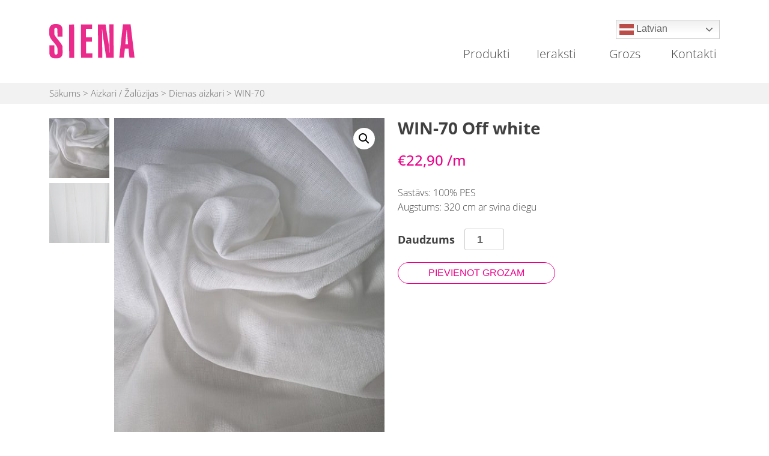

--- FILE ---
content_type: text/html; charset=UTF-8
request_url: https://sienahome.lv/product/win-70/
body_size: 52125
content:
<!doctype html>
<html dir="ltr" lang="lv-LV" prefix="og: https://ogp.me/ns#">
<head>
	<meta charset="UTF-8">
	<meta name="viewport" content="width=device-width, initial-scale=1">
	<link rel="profile" href="https://gmpg.org/xfn/11">

	<title>WIN-70 - Salons Siena</title>

		<!-- All in One SEO 4.8.6.1 - aioseo.com -->
	<meta name="description" content="Sastāvs: 100% PES Augstums: 320 cm ar svina diegu" />
	<meta name="robots" content="max-image-preview:large" />
	<meta name="google-site-verification" content="Zm5QDXA9h2db5_Ix5aP30fdiY4lVq3yHDononXUuw7E" />
	<link rel="canonical" href="https://sienahome.lv/product/win-70/" />
	<meta name="generator" content="All in One SEO (AIOSEO) 4.8.6.1" />
		<meta property="og:locale" content="lv_LV" />
		<meta property="og:site_name" content="Salons Siena - Interjera dizaina salons" />
		<meta property="og:type" content="article" />
		<meta property="og:title" content="WIN-70 - Salons Siena" />
		<meta property="og:description" content="Sastāvs: 100% PES Augstums: 320 cm ar svina diegu" />
		<meta property="og:url" content="https://sienahome.lv/product/win-70/" />
		<meta property="og:image" content="https://sienahome.lv/wp-content/uploads/slider/cache/17dc8d2c810810d194cb8b13c1ec8cef/baneris-09.jpg" />
		<meta property="og:image:secure_url" content="https://sienahome.lv/wp-content/uploads/slider/cache/17dc8d2c810810d194cb8b13c1ec8cef/baneris-09.jpg" />
		<meta property="article:published_time" content="2022-10-03T14:30:50+00:00" />
		<meta property="article:modified_time" content="2022-10-03T14:30:51+00:00" />
		<meta name="twitter:card" content="summary_large_image" />
		<meta name="twitter:title" content="WIN-70 - Salons Siena" />
		<meta name="twitter:description" content="Sastāvs: 100% PES Augstums: 320 cm ar svina diegu" />
		<meta name="twitter:image" content="https://sienahome.lv/wp-content/uploads/slider/cache/17dc8d2c810810d194cb8b13c1ec8cef/baneris-09.jpg" />
		<script type="application/ld+json" class="aioseo-schema">
			{"@context":"https:\/\/schema.org","@graph":[{"@type":"BreadcrumbList","@id":"https:\/\/sienahome.lv\/product\/win-70\/#breadcrumblist","itemListElement":[{"@type":"ListItem","@id":"https:\/\/sienahome.lv#listItem","position":1,"name":"Home","item":"https:\/\/sienahome.lv","nextItem":{"@type":"ListItem","@id":"https:\/\/sienahome.lv\/produkti\/#listItem","name":"Produkti"}},{"@type":"ListItem","@id":"https:\/\/sienahome.lv\/produkti\/#listItem","position":2,"name":"Produkti","item":"https:\/\/sienahome.lv\/produkti\/","nextItem":{"@type":"ListItem","@id":"https:\/\/sienahome.lv\/product-category\/audumi-aizkari\/#listItem","name":"Aizkari \/ \u017dal\u016bzijas"},"previousItem":{"@type":"ListItem","@id":"https:\/\/sienahome.lv#listItem","name":"Home"}},{"@type":"ListItem","@id":"https:\/\/sienahome.lv\/product-category\/audumi-aizkari\/#listItem","position":3,"name":"Aizkari \/ \u017dal\u016bzijas","item":"https:\/\/sienahome.lv\/product-category\/audumi-aizkari\/","nextItem":{"@type":"ListItem","@id":"https:\/\/sienahome.lv\/product-category\/audumi-aizkari\/dienas-aizkari\/#listItem","name":"Dienas aizkari"},"previousItem":{"@type":"ListItem","@id":"https:\/\/sienahome.lv\/produkti\/#listItem","name":"Produkti"}},{"@type":"ListItem","@id":"https:\/\/sienahome.lv\/product-category\/audumi-aizkari\/dienas-aizkari\/#listItem","position":4,"name":"Dienas aizkari","item":"https:\/\/sienahome.lv\/product-category\/audumi-aizkari\/dienas-aizkari\/","nextItem":{"@type":"ListItem","@id":"https:\/\/sienahome.lv\/product\/win-70\/#listItem","name":"WIN-70"},"previousItem":{"@type":"ListItem","@id":"https:\/\/sienahome.lv\/product-category\/audumi-aizkari\/#listItem","name":"Aizkari \/ \u017dal\u016bzijas"}},{"@type":"ListItem","@id":"https:\/\/sienahome.lv\/product\/win-70\/#listItem","position":5,"name":"WIN-70","previousItem":{"@type":"ListItem","@id":"https:\/\/sienahome.lv\/product-category\/audumi-aizkari\/dienas-aizkari\/#listItem","name":"Dienas aizkari"}}]},{"@type":"ItemPage","@id":"https:\/\/sienahome.lv\/product\/win-70\/#itempage","url":"https:\/\/sienahome.lv\/product\/win-70\/","name":"WIN-70 - Salons Siena","description":"Sast\u0101vs: 100% PES Augstums: 320 cm ar svina diegu","inLanguage":"lv","isPartOf":{"@id":"https:\/\/sienahome.lv\/#website"},"breadcrumb":{"@id":"https:\/\/sienahome.lv\/product\/win-70\/#breadcrumblist"},"image":{"@type":"ImageObject","url":"https:\/\/sienahome.lv\/wp-content\/uploads\/2022\/10\/20220930_140127-rotated-e1664807392507.jpg","@id":"https:\/\/sienahome.lv\/product\/win-70\/#mainImage","width":480,"height":640},"primaryImageOfPage":{"@id":"https:\/\/sienahome.lv\/product\/win-70\/#mainImage"},"datePublished":"2022-10-03T17:30:50+03:00","dateModified":"2022-10-03T17:30:51+03:00"},{"@type":"Organization","@id":"https:\/\/sienahome.lv\/#organization","name":"Salons Siena","description":"Interjera dizaina salons","url":"https:\/\/sienahome.lv\/","telephone":"+37122011650","logo":{"@type":"ImageObject","url":"https:\/\/sienahome.lv\/wp-content\/uploads\/2021\/01\/logo.svg","@id":"https:\/\/sienahome.lv\/product\/win-70\/#organizationLogo","width":726,"height":299},"image":{"@id":"https:\/\/sienahome.lv\/product\/win-70\/#organizationLogo"}},{"@type":"WebSite","@id":"https:\/\/sienahome.lv\/#website","url":"https:\/\/sienahome.lv\/","name":"Salons Siena","description":"Interjera dizaina salons","inLanguage":"lv","publisher":{"@id":"https:\/\/sienahome.lv\/#organization"}}]}
		</script>
		<!-- All in One SEO -->

<link rel='dns-prefetch' href='//cdnjs.cloudflare.com' />
<link rel='dns-prefetch' href='//maxcdn.bootstrapcdn.com' />
<link rel='dns-prefetch' href='//cdn.jsdelivr.net' />
<link rel="alternate" type="application/rss+xml" title="Salons Siena&raquo; Plūsma" href="https://sienahome.lv/feed/" />
<link rel="alternate" type="application/rss+xml" title="Komentāru plūsma" href="https://sienahome.lv/comments/feed/" />
<link rel="alternate" title="oEmbed (JSON)" type="application/json+oembed" href="https://sienahome.lv/wp-json/oembed/1.0/embed?url=https%3A%2F%2Fsienahome.lv%2Fproduct%2Fwin-70%2F" />
<link rel="alternate" title="oEmbed (XML)" type="text/xml+oembed" href="https://sienahome.lv/wp-json/oembed/1.0/embed?url=https%3A%2F%2Fsienahome.lv%2Fproduct%2Fwin-70%2F&#038;format=xml" />
<style id='wp-img-auto-sizes-contain-inline-css'>
img:is([sizes=auto i],[sizes^="auto," i]){contain-intrinsic-size:3000px 1500px}
/*# sourceURL=wp-img-auto-sizes-contain-inline-css */
</style>

<link rel='stylesheet' id='sbr_styles-css' href='https://sienahome.lv/wp-content/plugins/reviews-feed/assets/css/sbr-styles.min.css?ver=2.1.1' media='all' />
<link rel='stylesheet' id='sbi_styles-css' href='https://sienahome.lv/wp-content/plugins/instagram-feed/css/sbi-styles.min.css?ver=6.9.1' media='all' />
<style id='wp-emoji-styles-inline-css'>

	img.wp-smiley, img.emoji {
		display: inline !important;
		border: none !important;
		box-shadow: none !important;
		height: 1em !important;
		width: 1em !important;
		margin: 0 0.07em !important;
		vertical-align: -0.1em !important;
		background: none !important;
		padding: 0 !important;
	}
/*# sourceURL=wp-emoji-styles-inline-css */
</style>
<link rel='stylesheet' id='wp-block-library-css' href='https://sienahome.lv/wp-includes/css/dist/block-library/style.min.css?ver=6.9' media='all' />
<style id='wp-block-group-inline-css'>
.wp-block-group{box-sizing:border-box}:where(.wp-block-group.wp-block-group-is-layout-constrained){position:relative}
/*# sourceURL=https://sienahome.lv/wp-includes/blocks/group/style.min.css */
</style>
<style id='wp-block-paragraph-inline-css'>
.is-small-text{font-size:.875em}.is-regular-text{font-size:1em}.is-large-text{font-size:2.25em}.is-larger-text{font-size:3em}.has-drop-cap:not(:focus):first-letter{float:left;font-size:8.4em;font-style:normal;font-weight:100;line-height:.68;margin:.05em .1em 0 0;text-transform:uppercase}body.rtl .has-drop-cap:not(:focus):first-letter{float:none;margin-left:.1em}p.has-drop-cap.has-background{overflow:hidden}:root :where(p.has-background){padding:1.25em 2.375em}:where(p.has-text-color:not(.has-link-color)) a{color:inherit}p.has-text-align-left[style*="writing-mode:vertical-lr"],p.has-text-align-right[style*="writing-mode:vertical-rl"]{rotate:180deg}
/*# sourceURL=https://sienahome.lv/wp-includes/blocks/paragraph/style.min.css */
</style>
<link rel='stylesheet' id='wc-blocks-style-css' href='https://sienahome.lv/wp-content/plugins/woocommerce/assets/client/blocks/wc-blocks.css?ver=wc-10.1.3' media='all' />
<style id='global-styles-inline-css'>
:root{--wp--preset--aspect-ratio--square: 1;--wp--preset--aspect-ratio--4-3: 4/3;--wp--preset--aspect-ratio--3-4: 3/4;--wp--preset--aspect-ratio--3-2: 3/2;--wp--preset--aspect-ratio--2-3: 2/3;--wp--preset--aspect-ratio--16-9: 16/9;--wp--preset--aspect-ratio--9-16: 9/16;--wp--preset--color--black: #000000;--wp--preset--color--cyan-bluish-gray: #abb8c3;--wp--preset--color--white: #ffffff;--wp--preset--color--pale-pink: #f78da7;--wp--preset--color--vivid-red: #cf2e2e;--wp--preset--color--luminous-vivid-orange: #ff6900;--wp--preset--color--luminous-vivid-amber: #fcb900;--wp--preset--color--light-green-cyan: #7bdcb5;--wp--preset--color--vivid-green-cyan: #00d084;--wp--preset--color--pale-cyan-blue: #8ed1fc;--wp--preset--color--vivid-cyan-blue: #0693e3;--wp--preset--color--vivid-purple: #9b51e0;--wp--preset--gradient--vivid-cyan-blue-to-vivid-purple: linear-gradient(135deg,rgb(6,147,227) 0%,rgb(155,81,224) 100%);--wp--preset--gradient--light-green-cyan-to-vivid-green-cyan: linear-gradient(135deg,rgb(122,220,180) 0%,rgb(0,208,130) 100%);--wp--preset--gradient--luminous-vivid-amber-to-luminous-vivid-orange: linear-gradient(135deg,rgb(252,185,0) 0%,rgb(255,105,0) 100%);--wp--preset--gradient--luminous-vivid-orange-to-vivid-red: linear-gradient(135deg,rgb(255,105,0) 0%,rgb(207,46,46) 100%);--wp--preset--gradient--very-light-gray-to-cyan-bluish-gray: linear-gradient(135deg,rgb(238,238,238) 0%,rgb(169,184,195) 100%);--wp--preset--gradient--cool-to-warm-spectrum: linear-gradient(135deg,rgb(74,234,220) 0%,rgb(151,120,209) 20%,rgb(207,42,186) 40%,rgb(238,44,130) 60%,rgb(251,105,98) 80%,rgb(254,248,76) 100%);--wp--preset--gradient--blush-light-purple: linear-gradient(135deg,rgb(255,206,236) 0%,rgb(152,150,240) 100%);--wp--preset--gradient--blush-bordeaux: linear-gradient(135deg,rgb(254,205,165) 0%,rgb(254,45,45) 50%,rgb(107,0,62) 100%);--wp--preset--gradient--luminous-dusk: linear-gradient(135deg,rgb(255,203,112) 0%,rgb(199,81,192) 50%,rgb(65,88,208) 100%);--wp--preset--gradient--pale-ocean: linear-gradient(135deg,rgb(255,245,203) 0%,rgb(182,227,212) 50%,rgb(51,167,181) 100%);--wp--preset--gradient--electric-grass: linear-gradient(135deg,rgb(202,248,128) 0%,rgb(113,206,126) 100%);--wp--preset--gradient--midnight: linear-gradient(135deg,rgb(2,3,129) 0%,rgb(40,116,252) 100%);--wp--preset--font-size--small: 13px;--wp--preset--font-size--medium: 20px;--wp--preset--font-size--large: 36px;--wp--preset--font-size--x-large: 42px;--wp--preset--spacing--20: 0.44rem;--wp--preset--spacing--30: 0.67rem;--wp--preset--spacing--40: 1rem;--wp--preset--spacing--50: 1.5rem;--wp--preset--spacing--60: 2.25rem;--wp--preset--spacing--70: 3.38rem;--wp--preset--spacing--80: 5.06rem;--wp--preset--shadow--natural: 6px 6px 9px rgba(0, 0, 0, 0.2);--wp--preset--shadow--deep: 12px 12px 50px rgba(0, 0, 0, 0.4);--wp--preset--shadow--sharp: 6px 6px 0px rgba(0, 0, 0, 0.2);--wp--preset--shadow--outlined: 6px 6px 0px -3px rgb(255, 255, 255), 6px 6px rgb(0, 0, 0);--wp--preset--shadow--crisp: 6px 6px 0px rgb(0, 0, 0);}:where(.is-layout-flex){gap: 0.5em;}:where(.is-layout-grid){gap: 0.5em;}body .is-layout-flex{display: flex;}.is-layout-flex{flex-wrap: wrap;align-items: center;}.is-layout-flex > :is(*, div){margin: 0;}body .is-layout-grid{display: grid;}.is-layout-grid > :is(*, div){margin: 0;}:where(.wp-block-columns.is-layout-flex){gap: 2em;}:where(.wp-block-columns.is-layout-grid){gap: 2em;}:where(.wp-block-post-template.is-layout-flex){gap: 1.25em;}:where(.wp-block-post-template.is-layout-grid){gap: 1.25em;}.has-black-color{color: var(--wp--preset--color--black) !important;}.has-cyan-bluish-gray-color{color: var(--wp--preset--color--cyan-bluish-gray) !important;}.has-white-color{color: var(--wp--preset--color--white) !important;}.has-pale-pink-color{color: var(--wp--preset--color--pale-pink) !important;}.has-vivid-red-color{color: var(--wp--preset--color--vivid-red) !important;}.has-luminous-vivid-orange-color{color: var(--wp--preset--color--luminous-vivid-orange) !important;}.has-luminous-vivid-amber-color{color: var(--wp--preset--color--luminous-vivid-amber) !important;}.has-light-green-cyan-color{color: var(--wp--preset--color--light-green-cyan) !important;}.has-vivid-green-cyan-color{color: var(--wp--preset--color--vivid-green-cyan) !important;}.has-pale-cyan-blue-color{color: var(--wp--preset--color--pale-cyan-blue) !important;}.has-vivid-cyan-blue-color{color: var(--wp--preset--color--vivid-cyan-blue) !important;}.has-vivid-purple-color{color: var(--wp--preset--color--vivid-purple) !important;}.has-black-background-color{background-color: var(--wp--preset--color--black) !important;}.has-cyan-bluish-gray-background-color{background-color: var(--wp--preset--color--cyan-bluish-gray) !important;}.has-white-background-color{background-color: var(--wp--preset--color--white) !important;}.has-pale-pink-background-color{background-color: var(--wp--preset--color--pale-pink) !important;}.has-vivid-red-background-color{background-color: var(--wp--preset--color--vivid-red) !important;}.has-luminous-vivid-orange-background-color{background-color: var(--wp--preset--color--luminous-vivid-orange) !important;}.has-luminous-vivid-amber-background-color{background-color: var(--wp--preset--color--luminous-vivid-amber) !important;}.has-light-green-cyan-background-color{background-color: var(--wp--preset--color--light-green-cyan) !important;}.has-vivid-green-cyan-background-color{background-color: var(--wp--preset--color--vivid-green-cyan) !important;}.has-pale-cyan-blue-background-color{background-color: var(--wp--preset--color--pale-cyan-blue) !important;}.has-vivid-cyan-blue-background-color{background-color: var(--wp--preset--color--vivid-cyan-blue) !important;}.has-vivid-purple-background-color{background-color: var(--wp--preset--color--vivid-purple) !important;}.has-black-border-color{border-color: var(--wp--preset--color--black) !important;}.has-cyan-bluish-gray-border-color{border-color: var(--wp--preset--color--cyan-bluish-gray) !important;}.has-white-border-color{border-color: var(--wp--preset--color--white) !important;}.has-pale-pink-border-color{border-color: var(--wp--preset--color--pale-pink) !important;}.has-vivid-red-border-color{border-color: var(--wp--preset--color--vivid-red) !important;}.has-luminous-vivid-orange-border-color{border-color: var(--wp--preset--color--luminous-vivid-orange) !important;}.has-luminous-vivid-amber-border-color{border-color: var(--wp--preset--color--luminous-vivid-amber) !important;}.has-light-green-cyan-border-color{border-color: var(--wp--preset--color--light-green-cyan) !important;}.has-vivid-green-cyan-border-color{border-color: var(--wp--preset--color--vivid-green-cyan) !important;}.has-pale-cyan-blue-border-color{border-color: var(--wp--preset--color--pale-cyan-blue) !important;}.has-vivid-cyan-blue-border-color{border-color: var(--wp--preset--color--vivid-cyan-blue) !important;}.has-vivid-purple-border-color{border-color: var(--wp--preset--color--vivid-purple) !important;}.has-vivid-cyan-blue-to-vivid-purple-gradient-background{background: var(--wp--preset--gradient--vivid-cyan-blue-to-vivid-purple) !important;}.has-light-green-cyan-to-vivid-green-cyan-gradient-background{background: var(--wp--preset--gradient--light-green-cyan-to-vivid-green-cyan) !important;}.has-luminous-vivid-amber-to-luminous-vivid-orange-gradient-background{background: var(--wp--preset--gradient--luminous-vivid-amber-to-luminous-vivid-orange) !important;}.has-luminous-vivid-orange-to-vivid-red-gradient-background{background: var(--wp--preset--gradient--luminous-vivid-orange-to-vivid-red) !important;}.has-very-light-gray-to-cyan-bluish-gray-gradient-background{background: var(--wp--preset--gradient--very-light-gray-to-cyan-bluish-gray) !important;}.has-cool-to-warm-spectrum-gradient-background{background: var(--wp--preset--gradient--cool-to-warm-spectrum) !important;}.has-blush-light-purple-gradient-background{background: var(--wp--preset--gradient--blush-light-purple) !important;}.has-blush-bordeaux-gradient-background{background: var(--wp--preset--gradient--blush-bordeaux) !important;}.has-luminous-dusk-gradient-background{background: var(--wp--preset--gradient--luminous-dusk) !important;}.has-pale-ocean-gradient-background{background: var(--wp--preset--gradient--pale-ocean) !important;}.has-electric-grass-gradient-background{background: var(--wp--preset--gradient--electric-grass) !important;}.has-midnight-gradient-background{background: var(--wp--preset--gradient--midnight) !important;}.has-small-font-size{font-size: var(--wp--preset--font-size--small) !important;}.has-medium-font-size{font-size: var(--wp--preset--font-size--medium) !important;}.has-large-font-size{font-size: var(--wp--preset--font-size--large) !important;}.has-x-large-font-size{font-size: var(--wp--preset--font-size--x-large) !important;}
/*# sourceURL=global-styles-inline-css */
</style>
<style id='core-block-supports-inline-css'>
.wp-container-core-group-is-layout-ad2f72ca{flex-wrap:nowrap;}
/*# sourceURL=core-block-supports-inline-css */
</style>

<style id='classic-theme-styles-inline-css'>
/*! This file is auto-generated */
.wp-block-button__link{color:#fff;background-color:#32373c;border-radius:9999px;box-shadow:none;text-decoration:none;padding:calc(.667em + 2px) calc(1.333em + 2px);font-size:1.125em}.wp-block-file__button{background:#32373c;color:#fff;text-decoration:none}
/*# sourceURL=/wp-includes/css/classic-themes.min.css */
</style>
<link rel='stylesheet' id='ctf_styles-css' href='https://sienahome.lv/wp-content/plugins/custom-twitter-feeds/css/ctf-styles.min.css?ver=2.3.1' media='all' />
<link rel='stylesheet' id='pif-styles-css' href='https://sienahome.lv/wp-content/plugins/woocommerce-product-image-flipper/assets/css/style.css?ver=6.9' media='all' />
<link rel='stylesheet' id='photoswipe-css' href='https://sienahome.lv/wp-content/plugins/woocommerce/assets/css/photoswipe/photoswipe.min.css?ver=10.1.3' media='all' />
<link rel='stylesheet' id='photoswipe-default-skin-css' href='https://sienahome.lv/wp-content/plugins/woocommerce/assets/css/photoswipe/default-skin/default-skin.min.css?ver=10.1.3' media='all' />
<link rel='stylesheet' id='woocommerce-layout-css' href='https://sienahome.lv/wp-content/plugins/woocommerce/assets/css/woocommerce-layout.css?ver=10.1.3' media='all' />
<link rel='stylesheet' id='woocommerce-smallscreen-css' href='https://sienahome.lv/wp-content/plugins/woocommerce/assets/css/woocommerce-smallscreen.css?ver=10.1.3' media='only screen and (max-width: 768px)' />
<link rel='stylesheet' id='woocommerce-general-css' href='https://sienahome.lv/wp-content/plugins/woocommerce/assets/css/woocommerce.css?ver=10.1.3' media='all' />
<style id='woocommerce-inline-inline-css'>
.woocommerce form .form-row .required { visibility: visible; }
/*# sourceURL=woocommerce-inline-inline-css */
</style>
<link rel='stylesheet' id='cff-css' href='https://sienahome.lv/wp-content/plugins/custom-facebook-feed/assets/css/cff-style.min.css?ver=4.3.2' media='all' />
<link rel='stylesheet' id='sb-font-awesome-css' href='https://maxcdn.bootstrapcdn.com/font-awesome/4.7.0/css/font-awesome.min.css?ver=6.9' media='all' />
<link rel='stylesheet' id='yith_wccl_frontend-css' href='https://sienahome.lv/wp-content/plugins/yith-color-and-label-variations-for-woocommerce/assets/css/frontend.css?ver=2.21.0' media='all' />
<style id='yith_wccl_frontend-inline-css'>
:root{
	--yith-wccl-form-colors_border: #ffffff;
	--yith-wccl-form-colors_accent: #448a85;
	--yith-wccl-form-colors-accent-hover: rgba(68,138,133,0.4);
	--yith-wccl-customization-color-swatches-size: 50px;
	--yith-wccl-customization-color-swatches-border-radius: 25px;
	--yith-wccl-customization-option-border-radius: 25px;
}
/*# sourceURL=yith_wccl_frontend-inline-css */
</style>
<link rel='stylesheet' id='brands-styles-css' href='https://sienahome.lv/wp-content/plugins/woocommerce/assets/css/brands.css?ver=10.1.3' media='all' />
<link rel='stylesheet' id='bootstrap-style-css' href='https://cdn.jsdelivr.net/npm/bootstrap@5.0.0-beta1/dist/css/bootstrap.min.css?ver=6.9' media='all' />
<link rel='stylesheet' id='salons-siena-style-css' href='https://sienahome.lv/wp-content/themes/salons-siena/style.css?ver=1.0.0' media='all' />
<link rel='stylesheet' id='salons-siena-woocommerce-style-css' href='https://sienahome.lv/wp-content/themes/salons-siena/woocommerce.css?ver=1.0.0' media='all' />
<style id='salons-siena-woocommerce-style-inline-css'>
@font-face {
			font-family: "star";
			src: url("https://sienahome.lv/wp-content/plugins/woocommerce/assets/fonts/star.eot");
			src: url("https://sienahome.lv/wp-content/plugins/woocommerce/assets/fonts/star.eot?#iefix") format("embedded-opentype"),
				url("https://sienahome.lv/wp-content/plugins/woocommerce/assets/fonts/star.woff") format("woff"),
				url("https://sienahome.lv/wp-content/plugins/woocommerce/assets/fonts/star.ttf") format("truetype"),
				url("https://sienahome.lv/wp-content/plugins/woocommerce/assets/fonts/star.svg#star") format("svg");
			font-weight: normal;
			font-style: normal;
		}
/*# sourceURL=salons-siena-woocommerce-style-inline-css */
</style>
<link rel='stylesheet' id='slb_core-css' href='https://sienahome.lv/wp-content/plugins/simple-lightbox/client/css/app.css?ver=2.9.4' media='all' />
<script type="text/template" id="tmpl-variation-template">
	<div class="woocommerce-variation-description">{{{ data.variation.variation_description }}}</div>
	<div class="woocommerce-variation-price">{{{ data.variation.price_html }}}</div>
	<div class="woocommerce-variation-availability">{{{ data.variation.availability_html }}}</div>
</script>
<script type="text/template" id="tmpl-unavailable-variation-template">
	<p role="alert">Atvainojiet, šis produkts pašlaik nav pieejams. Lūdzu izvēlaties citu kombināciju.</p>
</script>
<!--n2css--><!--n2js--><script src="https://sienahome.lv/wp-includes/js/jquery/jquery.min.js?ver=3.7.1" id="jquery-core-js"></script>
<script src="https://sienahome.lv/wp-includes/js/jquery/jquery-migrate.min.js?ver=3.4.1" id="jquery-migrate-js"></script>
<script src="https://sienahome.lv/wp-content/plugins/woocommerce/assets/js/jquery-blockui/jquery.blockUI.min.js?ver=2.7.0-wc.10.1.3" id="jquery-blockui-js" data-wp-strategy="defer"></script>
<script id="wc-add-to-cart-js-extra">
var wc_add_to_cart_params = {"ajax_url":"/wp-admin/admin-ajax.php","wc_ajax_url":"/?wc-ajax=%%endpoint%%","i18n_view_cart":"Apskat\u012bt grozu","cart_url":"https://sienahome.lv/grozs/","is_cart":"","cart_redirect_after_add":"no"};
//# sourceURL=wc-add-to-cart-js-extra
</script>
<script src="https://sienahome.lv/wp-content/plugins/woocommerce/assets/js/frontend/add-to-cart.min.js?ver=10.1.3" id="wc-add-to-cart-js" defer data-wp-strategy="defer"></script>
<script src="https://sienahome.lv/wp-content/plugins/woocommerce/assets/js/zoom/jquery.zoom.min.js?ver=1.7.21-wc.10.1.3" id="zoom-js" defer data-wp-strategy="defer"></script>
<script src="https://sienahome.lv/wp-content/plugins/woocommerce/assets/js/flexslider/jquery.flexslider.min.js?ver=2.7.2-wc.10.1.3" id="flexslider-js" defer data-wp-strategy="defer"></script>
<script src="https://sienahome.lv/wp-content/plugins/woocommerce/assets/js/photoswipe/photoswipe.min.js?ver=4.1.1-wc.10.1.3" id="photoswipe-js" defer data-wp-strategy="defer"></script>
<script src="https://sienahome.lv/wp-content/plugins/woocommerce/assets/js/photoswipe/photoswipe-ui-default.min.js?ver=4.1.1-wc.10.1.3" id="photoswipe-ui-default-js" defer data-wp-strategy="defer"></script>
<script id="wc-single-product-js-extra">
var wc_single_product_params = {"i18n_required_rating_text":"L\u016bdzu, izv\u0113lieties v\u0113rt\u0113jumu","i18n_rating_options":["1 of 5 stars","2 of 5 stars","3 of 5 stars","4 of 5 stars","5 of 5 stars"],"i18n_product_gallery_trigger_text":"View full-screen image gallery","review_rating_required":"yes","flexslider":{"rtl":false,"animation":"slide","smoothHeight":true,"directionNav":false,"controlNav":"thumbnails","slideshow":false,"animationSpeed":500,"animationLoop":false,"allowOneSlide":false},"zoom_enabled":"1","zoom_options":[],"photoswipe_enabled":"1","photoswipe_options":{"shareEl":false,"closeOnScroll":false,"history":false,"hideAnimationDuration":0,"showAnimationDuration":0},"flexslider_enabled":"1"};
//# sourceURL=wc-single-product-js-extra
</script>
<script src="https://sienahome.lv/wp-content/plugins/woocommerce/assets/js/frontend/single-product.min.js?ver=10.1.3" id="wc-single-product-js" defer data-wp-strategy="defer"></script>
<script src="https://sienahome.lv/wp-content/plugins/woocommerce/assets/js/js-cookie/js.cookie.min.js?ver=2.1.4-wc.10.1.3" id="js-cookie-js" defer data-wp-strategy="defer"></script>
<script id="woocommerce-js-extra">
var woocommerce_params = {"ajax_url":"/wp-admin/admin-ajax.php","wc_ajax_url":"/?wc-ajax=%%endpoint%%","i18n_password_show":"Show password","i18n_password_hide":"Hide password"};
//# sourceURL=woocommerce-js-extra
</script>
<script src="https://sienahome.lv/wp-content/plugins/woocommerce/assets/js/frontend/woocommerce.min.js?ver=10.1.3" id="woocommerce-js" defer data-wp-strategy="defer"></script>
<script src="https://sienahome.lv/wp-includes/js/underscore.min.js?ver=1.13.7" id="underscore-js"></script>
<script id="wp-util-js-extra">
var _wpUtilSettings = {"ajax":{"url":"/wp-admin/admin-ajax.php"}};
//# sourceURL=wp-util-js-extra
</script>
<script src="https://sienahome.lv/wp-includes/js/wp-util.min.js?ver=6.9" id="wp-util-js"></script>
<script src="https://cdnjs.cloudflare.com/ajax/libs/slick-carousel/1.6.0/slick.js?ver=6.9" id="slick-slider-js"></script>
<link rel="https://api.w.org/" href="https://sienahome.lv/wp-json/" /><link rel="alternate" title="JSON" type="application/json" href="https://sienahome.lv/wp-json/wp/v2/product/11104" /><link rel="EditURI" type="application/rsd+xml" title="RSD" href="https://sienahome.lv/xmlrpc.php?rsd" />
<meta name="generator" content="WordPress 6.9" />
<meta name="generator" content="WooCommerce 10.1.3" />
<link rel='shortlink' href='https://sienahome.lv/?p=11104' />
		<script>
			document.documentElement.className = document.documentElement.className.replace('no-js', 'js');
		</script>
				<style>
			.no-js img.lazyload {
				display: none;
			}

			figure.wp-block-image img.lazyloading {
				min-width: 150px;
			}

			.lazyload,
			.lazyloading {
				--smush-placeholder-width: 100px;
				--smush-placeholder-aspect-ratio: 1/1;
				width: var(--smush-placeholder-width) !important;
				aspect-ratio: var(--smush-placeholder-aspect-ratio) !important;
			}

						.lazyload, .lazyloading {
				opacity: 0;
			}

			.lazyloaded {
				opacity: 1;
				transition: opacity 400ms;
				transition-delay: 0ms;
			}

					</style>
			<noscript><style>.woocommerce-product-gallery{ opacity: 1 !important; }</style></noscript>
			<style type="text/css">
					.site-title,
			.site-description {
				position: absolute;
				clip: rect(1px, 1px, 1px, 1px);
				}
					</style>
		<link rel="icon" href="https://sienahome.lv/wp-content/uploads/2021/01/favicon.png" sizes="32x32" />
<link rel="icon" href="https://sienahome.lv/wp-content/uploads/2021/01/favicon.png" sizes="192x192" />
<link rel="apple-touch-icon" href="https://sienahome.lv/wp-content/uploads/2021/01/favicon.png" />
<meta name="msapplication-TileImage" content="https://sienahome.lv/wp-content/uploads/2021/01/favicon.png" />
		<style id="wp-custom-css">
			.gtranslate_wrapper{
	position: relative;
}
.gt_switcher .gt_option{
	top: 100%;
}
@media (max-width: 600px){
	li.menu-item-gtranslate .gt_switcher{
		width:100%!important;
	}
	li.menu-item-gtranslate > div{
		position: relative!important;
	}
}
@media (min-width: 601px){
	li.menu-item-gtranslate{
		display:none;
	}	
}
#sb_instagram .sbi_photo_wrap{
	border-radius: 10px;
	overflow: hidden;
}
#sb_instagram .sb_instagram_header, .sb_instagram_header{
	padding-top: 0;
}

.site-footer #footer-4{
	align-items: flex-start!important;
}		</style>
		</head>

<body class="wp-singular product-template-default single single-product postid-11104 wp-custom-logo wp-theme-salons-siena theme-salons-siena woocommerce woocommerce-page woocommerce-no-js woocommerce-active">
<div id="page" class="site">
	<a class="skip-link screen-reader-text" href="#primary">Skip to content</a>

	<header id="masthead">
		<div class="site-header container">
			<div class="site-branding">
				<a href="https://sienahome.lv/" class="custom-logo-link" rel="home"><img width="726" height="299" src="https://sienahome.lv/wp-content/uploads/2021/01/logo.svg" class="custom-logo" alt="Salons Siena" decoding="async" fetchpriority="high" /></a>					<p class="site-title"><a href="https://sienahome.lv/" rel="home">Salons Siena</a></p>
										<p class="site-description">Interjera dizaina salons</p>
							</div><!-- .site-branding -->
			
			
			<div class="col">
				<div class="top-bar d-flex justify-content-end">
					<div>
						<div class="gtranslate_wrapper" id="gt-wrapper-10761313"></div>					</div>
				</div>
				<nav id="site-navigation" class="main-navigation d-flex justify-content-end">
					<button class="menu-toggle" aria-controls="primary-menu" aria-expanded="false">Izvēlne</button>
					<div class="menu-main-lv-container"><ul id="primary-menu" class="menu"><li id="menu-item-316" class="menu-item menu-item-type-custom menu-item-object-custom menu-item-home menu-item-316"><a href="https://sienahome.lv/#products">Produkti</a></li>
<li id="menu-item-226" class="menu-item menu-item-type-post_type menu-item-object-page menu-item-226"><a href="https://sienahome.lv/ieraksti/">Ieraksti</a></li>
<li id="menu-item-477" class="menu-item menu-item-type-post_type menu-item-object-page menu-item-477"><a href="https://sienahome.lv/grozs/">Grozs</a></li>
<li id="menu-item-12262" class="menu-item menu-item-type-post_type menu-item-object-page menu-item-12262"><a href="https://sienahome.lv/kontakti/">Kontakti</a></li>
<li style="position:relative;" class="menu-item menu-item-gtranslate"><div style="position:absolute;white-space:nowrap;" id="gtranslate_menu_wrapper_63395"></div></li></ul></div>				</nav><!-- #site-navigation -->
			</div>
		</div><!-- .site-header -->
	</header><!-- #masthead -->
	<div id="breadcrumbs"><div class="container"><a href="https://sienahome.lv">Sākums</a> > <a href="https://sienahome.lv/product-category/audumi-aizkari/">Aizkari / Žalūzijas</a> > <a href="https://sienahome.lv/product-category/audumi-aizkari/dienas-aizkari/">Dienas aizkari</a> > WIN-70</div></div>
				<main id="primary" class="site-main container">
		
					
			<div class="woocommerce-notices-wrapper"></div><div id="product-11104" class="pif-has-gallery product type-product post-11104 status-publish first instock product_cat-audumi-aizkari product_cat-dienas-aizkari has-post-thumbnail shipping-taxable purchasable product-type-simple">

	<div class="woocommerce-product-gallery woocommerce-product-gallery--with-images woocommerce-product-gallery--columns-4 images" data-columns="4" style="opacity: 0; transition: opacity .25s ease-in-out;">
	<div class="woocommerce-product-gallery__wrapper">
		<div data-thumb="https://sienahome.lv/wp-content/uploads/2022/10/20220930_140127-rotated-e1664807392507-100x100.jpg" data-thumb-alt="WIN-70" data-thumb-srcset="https://sienahome.lv/wp-content/uploads/2022/10/20220930_140127-rotated-e1664807392507-100x100.jpg 100w, https://sienahome.lv/wp-content/uploads/2022/10/20220930_140127-rotated-e1664807392507-150x150.jpg 150w, https://sienahome.lv/wp-content/uploads/2022/10/20220930_140127-rotated-e1664807392507-300x300.jpg 300w"  data-thumb-sizes="(max-width: 100px) 100vw, 100px" class="woocommerce-product-gallery__image"><a href="https://sienahome.lv/wp-content/uploads/2022/10/20220930_140127-rotated-e1664807392507.jpg"><img loading="lazy" width="480" height="640" src="https://sienahome.lv/wp-content/uploads/2022/10/20220930_140127-rotated-e1664807392507.jpg" class="wp-post-image" alt="WIN-70" data-caption="" data-src="https://sienahome.lv/wp-content/uploads/2022/10/20220930_140127-rotated-e1664807392507.jpg" data-large_image="https://sienahome.lv/wp-content/uploads/2022/10/20220930_140127-rotated-e1664807392507.jpg" data-large_image_width="480" data-large_image_height="640" decoding="async" srcset="https://sienahome.lv/wp-content/uploads/2022/10/20220930_140127-rotated-e1664807392507.jpg 480w, https://sienahome.lv/wp-content/uploads/2022/10/20220930_140127-rotated-e1664807392507-225x300.jpg 225w" sizes="(max-width: 480px) 100vw, 480px" /></a></div><div data-thumb="https://sienahome.lv/wp-content/uploads/2022/10/20220930_140049-rotated-e1664807421338-100x100.jpg" data-thumb-alt="WIN-70 - Image 2" data-thumb-srcset="https://sienahome.lv/wp-content/uploads/2022/10/20220930_140049-rotated-e1664807421338-100x100.jpg 100w, https://sienahome.lv/wp-content/uploads/2022/10/20220930_140049-rotated-e1664807421338-150x150.jpg 150w, https://sienahome.lv/wp-content/uploads/2022/10/20220930_140049-rotated-e1664807421338-300x300.jpg 300w"  data-thumb-sizes="(max-width: 100px) 100vw, 100px" class="woocommerce-product-gallery__image"><a href="https://sienahome.lv/wp-content/uploads/2022/10/20220930_140049-rotated-e1664807421338.jpg"><img loading="lazy" width="480" height="640" src="https://sienahome.lv/wp-content/uploads/2022/10/20220930_140049-rotated-e1664807421338.jpg" class="" alt="WIN-70 - Image 2" data-caption="" data-src="https://sienahome.lv/wp-content/uploads/2022/10/20220930_140049-rotated-e1664807421338.jpg" data-large_image="https://sienahome.lv/wp-content/uploads/2022/10/20220930_140049-rotated-e1664807421338.jpg" data-large_image_width="480" data-large_image_height="640" decoding="async" srcset="https://sienahome.lv/wp-content/uploads/2022/10/20220930_140049-rotated-e1664807421338.jpg 480w, https://sienahome.lv/wp-content/uploads/2022/10/20220930_140049-rotated-e1664807421338-225x300.jpg 225w" sizes="(max-width: 480px) 100vw, 480px" /></a></div>	</div>
</div>

	<div class="summary entry-summary">
		<h1 class="product_title entry-title">WIN-70 <span id="product-subtitle-11104" class="product-subtitle subtitle-11104" >Off white</span></h1><p class="price"><span class="woocommerce-Price-amount amount"><bdi><span class="woocommerce-Price-currencySymbol">&euro;</span>22,90</bdi></span> /m</p>
<div class="woocommerce-product-details__short-description">
	<p>Sastāvs: 100% PES<br />
Augstums: 320 cm ar svina diegu</p>
</div>

	
	<form class="cart" action="https://sienahome.lv/product/win-70/" method="post" enctype='multipart/form-data'>
		
		<div class="qty">Daudzums</div><div class="quantity">
		<label class="screen-reader-text" for="quantity_697fa6356c975">WIN-70 daudzums</label>
	<input
		type="number"
				id="quantity_697fa6356c975"
		class="input-text qty text"
		name="quantity"
		value="1"
		aria-label="Product quantity"
				min="1"
							step="1"
			placeholder=""
			inputmode="decimal"
			autocomplete="off"
			/>
	</div>

		<button type="submit" name="add-to-cart" value="11104" class="single_add_to_cart_button button alt">Pievienot grozam</button>

			</form>

	
	</div>

	
<aside id="secondary" class="widget-area">
	</aside><!-- #secondary -->
</div>


		
				</main><!-- #main -->
		
	

	<footer id="colophon" class="site-footer">
		<div class="container">
			<div class="row">
				<div class="col-md-3">
					<section id="footer-1" class="widget-block "><div class="widget">
<div class="wp-block-group is-nowrap is-layout-flex wp-container-core-group-is-layout-ad2f72ca wp-block-group-is-layout-flex"><div class="widget widget_media_image"><a href="https://www.instagram.com/salonssiena/"><img decoding="async" width="30" height="30" data-src="https://sienahome.lv/wp-content/uploads/2021/03/instagram.svg" class="image wp-image-344 social-icon attachment-30x0 size-30x0 lazyload" alt="" style="--smush-placeholder-width: 30px; --smush-placeholder-aspect-ratio: 30/30;max-width: 100%; height: auto;" src="[data-uri]" /></a></div>

<div class="widget widget_media_image"><a href="https://www.facebook.com/salonssiena"><img decoding="async" width="16" height="16" data-src="https://sienahome.lv/wp-content/uploads/2021/03/facebook.svg" class="image wp-image-343  attachment-16x0 size-16x0 lazyload" alt="" style="--smush-placeholder-width: 16px; --smush-placeholder-aspect-ratio: 16/16;max-width: 100%; height: auto;" src="[data-uri]" /></a></div></div>
</div><div class="widget"><a href="/"><img width="300" height="300" data-src="https://sienahome.lv/wp-content/uploads/2021/01/logo.svg" class="image wp-image-304 custom-logo-link attachment-medium size-medium lazyload" alt="" style="--smush-placeholder-width: 300px; --smush-placeholder-aspect-ratio: 300/300;max-width: 100%; height: auto;" decoding="async" src="[data-uri]" /></a></div></section>					<span class="copyrights">&copy; 2026 Salons SIENA</span>
				</div>
				<div class="col-md-3">
					<section id="footer-2" class="widget-block "><div class="widget"><h2 class="widget-title">Darba laiks:</h2>			<div class="textwidget"><p>Darba dienās 10:00 &#8211; 18:30<br />
Sestdienās 10:00 &#8211; 17:00</p>
</div>
		</div></section>				</div>
				<div class="col-md-3">
					<section id="footer-3" class="widget-block "><div class="widget">			<div class="textwidget"><p><strong><img decoding="async" class="footer-icon alignnone wp-image-346 lazyload" data-src="https://sienahome.lv/wp-content/uploads/2021/03/map.svg" alt="" width="16" src="[data-uri]" /> Decco Centrs</strong>, Katlakalna 6D, Rīga</p>
</div>
		</div><div class="widget">			<div class="textwidget"><p><img decoding="async" class="footer-icon alignnone wp-image-345 lazyload" data-src="https://sienahome.lv/wp-content/uploads/2021/03/mail.svg" alt="" width="16" src="[data-uri]" /><a href="mailto:siena@sienahome.lv">siena@sienahome.lv</a></p>
</div>
		</div><div class="widget">			<div class="textwidget"><p><img decoding="async" class="footer-icon alignnone wp-image-347 lazyload" data-src="https://sienahome.lv/wp-content/uploads/2021/03/phone.svg" alt="" width="16" src="[data-uri]" /> <a href="tel:+37167201873">+371 22011650</a></p>
</div>
		</div></section>				</div>
				<div class="col-md-3">
					<section id="footer-4" class="widget-block "><div class="widget">
<p>SIA " SIENA HOME"<br>Reģistrācijas Nr. 40103640844<br>PVN reģ. Nr. LV40103640844<br>Katlakalna iela 6D, Rīga, LV-1073</p>
</div></section>				</div>
			</div><!-- .row -->
		</div><!-- .container -->
	</footer><!-- #colophon -->
</div><!-- #page -->

<script type="speculationrules">
{"prefetch":[{"source":"document","where":{"and":[{"href_matches":"/*"},{"not":{"href_matches":["/wp-*.php","/wp-admin/*","/wp-content/uploads/*","/wp-content/*","/wp-content/plugins/*","/wp-content/themes/salons-siena/*","/*\\?(.+)"]}},{"not":{"selector_matches":"a[rel~=\"nofollow\"]"}},{"not":{"selector_matches":".no-prefetch, .no-prefetch a"}}]},"eagerness":"conservative"}]}
</script>
<!-- Custom Facebook Feed JS -->
<script type="text/javascript">var cffajaxurl = "https://sienahome.lv/wp-admin/admin-ajax.php";
var cfflinkhashtags = "true";
</script>
<!-- YouTube Feeds JS -->
<script type="text/javascript">

</script>
<script type="application/ld+json">{"@context":"https:\/\/schema.org\/","@graph":[{"@context":"https:\/\/schema.org\/","@type":"BreadcrumbList","itemListElement":[{"@type":"ListItem","position":1,"item":{"name":"S\u0101kums","@id":"https:\/\/sienahome.lv"}},{"@type":"ListItem","position":2,"item":{"name":"Aizkari \/ \u017dal\u016bzijas","@id":"https:\/\/sienahome.lv\/product-category\/audumi-aizkari\/"}},{"@type":"ListItem","position":3,"item":{"name":"Dienas aizkari","@id":"https:\/\/sienahome.lv\/product-category\/audumi-aizkari\/dienas-aizkari\/"}},{"@type":"ListItem","position":4,"item":{"name":"WIN-70","@id":"https:\/\/sienahome.lv\/product\/win-70\/"}}]},{"@context":"https:\/\/schema.org\/","@type":"Product","@id":"https:\/\/sienahome.lv\/product\/win-70\/#product","name":"WIN-70","url":"https:\/\/sienahome.lv\/product\/win-70\/","description":"Sast\u0101vs: 100% PES\r\nAugstums: 320 cm ar svina diegu","image":"https:\/\/sienahome.lv\/wp-content\/uploads\/2022\/10\/20220930_140127-rotated-e1664807392507.jpg","sku":11104,"offers":[{"@type":"Offer","priceSpecification":[{"@type":"UnitPriceSpecification","price":"22.90","priceCurrency":"EUR","valueAddedTaxIncluded":false,"validThrough":"2027-12-31"}],"priceValidUntil":"2027-12-31","availability":"http:\/\/schema.org\/InStock","url":"https:\/\/sienahome.lv\/product\/win-70\/","seller":{"@type":"Organization","name":"Salons Siena","url":"https:\/\/sienahome.lv"}}]}]}</script><!-- Instagram Feed JS -->
<script type="text/javascript">
var sbiajaxurl = "https://sienahome.lv/wp-admin/admin-ajax.php";
</script>

<div class="pswp" tabindex="-1" role="dialog" aria-modal="true" aria-hidden="true">
	<div class="pswp__bg"></div>
	<div class="pswp__scroll-wrap">
		<div class="pswp__container">
			<div class="pswp__item"></div>
			<div class="pswp__item"></div>
			<div class="pswp__item"></div>
		</div>
		<div class="pswp__ui pswp__ui--hidden">
			<div class="pswp__top-bar">
				<div class="pswp__counter"></div>
				<button class="pswp__button pswp__button--zoom" aria-label="Palielināt/Samazināt"></button>
				<button class="pswp__button pswp__button--fs" aria-label="Pārslēgt uz pilnekrānu"></button>
				<button class="pswp__button pswp__button--share" aria-label="Dalīties"></button>
				<button class="pswp__button pswp__button--close" aria-label="Aizvērt (Esc)"></button>
				<div class="pswp__preloader">
					<div class="pswp__preloader__icn">
						<div class="pswp__preloader__cut">
							<div class="pswp__preloader__donut"></div>
						</div>
					</div>
				</div>
			</div>
			<div class="pswp__share-modal pswp__share-modal--hidden pswp__single-tap">
				<div class="pswp__share-tooltip"></div>
			</div>
			<button class="pswp__button pswp__button--arrow--left" aria-label="Iepriekšējā (bulta pa kreisi)"></button>
			<button class="pswp__button pswp__button--arrow--right" aria-label="Nākamais (bulta pa labi)"></button>
			<div class="pswp__caption">
				<div class="pswp__caption__center"></div>
			</div>
		</div>
	</div>
</div>
	<script>
		(function () {
			var c = document.body.className;
			c = c.replace(/woocommerce-no-js/, 'woocommerce-js');
			document.body.className = c;
		})();
	</script>
	<script src="https://sienahome.lv/wp-content/plugins/custom-facebook-feed/assets/js/cff-scripts.min.js?ver=4.3.2" id="cffscripts-js"></script>
<script id="wc-add-to-cart-variation-js-extra">
var wc_add_to_cart_variation_params = {"wc_ajax_url":"/?wc-ajax=%%endpoint%%","i18n_no_matching_variations_text":"Atvainojiet, neviens produkts neatbilda j\u016bsu izv\u0113lei. L\u016bdzu, izv\u0113lieties citu kombin\u0101ciju.","i18n_make_a_selection_text":"L\u016bdzu izv\u0113lieties vienu produkta opciju pirms pievienojat produktu groz\u0101.","i18n_unavailable_text":"Atvainojiet, \u0161is produkts pa\u0161laik nav pieejams. L\u016bdzu izv\u0113laties citu kombin\u0101ciju.","i18n_reset_alert_text":"Your selection has been reset. Please select some product options before adding this product to your cart."};
//# sourceURL=wc-add-to-cart-variation-js-extra
</script>
<script src="https://sienahome.lv/wp-content/plugins/woocommerce/assets/js/frontend/add-to-cart-variation.min.js?ver=10.1.3" id="wc-add-to-cart-variation-js" data-wp-strategy="defer"></script>
<script src="https://sienahome.lv/wp-content/plugins/yith-color-and-label-variations-for-woocommerce/assets/js/frontend.min.js?ver=2.21.0" id="yith_wccl_frontend-js"></script>
<script src="https://sienahome.lv/wp-content/themes/salons-siena/js/navigation.js?ver=1.0.0" id="salons-siena-navigation-js"></script>
<script src="https://sienahome.lv/wp-content/themes/salons-siena/js/site.js?ver=1.0.0" id="salons-siena-scripts-js"></script>
<script src="https://sienahome.lv/wp-content/plugins/woocommerce/assets/js/sourcebuster/sourcebuster.min.js?ver=10.1.3" id="sourcebuster-js-js"></script>
<script id="wc-order-attribution-js-extra">
var wc_order_attribution = {"params":{"lifetime":1.0e-5,"session":30,"base64":false,"ajaxurl":"https://sienahome.lv/wp-admin/admin-ajax.php","prefix":"wc_order_attribution_","allowTracking":true},"fields":{"source_type":"current.typ","referrer":"current_add.rf","utm_campaign":"current.cmp","utm_source":"current.src","utm_medium":"current.mdm","utm_content":"current.cnt","utm_id":"current.id","utm_term":"current.trm","utm_source_platform":"current.plt","utm_creative_format":"current.fmt","utm_marketing_tactic":"current.tct","session_entry":"current_add.ep","session_start_time":"current_add.fd","session_pages":"session.pgs","session_count":"udata.vst","user_agent":"udata.uag"}};
//# sourceURL=wc-order-attribution-js-extra
</script>
<script src="https://sienahome.lv/wp-content/plugins/woocommerce/assets/js/frontend/order-attribution.min.js?ver=10.1.3" id="wc-order-attribution-js"></script>
<script src="https://sienahome.lv/wp-content/plugins/wp-smushit/app/assets/js/smush-lazy-load.min.js?ver=3.20.0" id="smush-lazy-load-js"></script>
<script id="gt_widget_script_10761313-js-before">
window.gtranslateSettings = /* document.write */ window.gtranslateSettings || {};window.gtranslateSettings['10761313'] = {"default_language":"lv","languages":["en","et","de","lv","lt","ru"],"url_structure":"none","flag_style":"2d","flag_size":24,"wrapper_selector":"#gt-wrapper-10761313","alt_flags":[],"switcher_open_direction":"top","switcher_horizontal_position":"inline","switcher_text_color":"#666","switcher_arrow_color":"#666","switcher_border_color":"#ccc","switcher_background_color":"#fff","switcher_background_shadow_color":"#efefef","switcher_background_hover_color":"#fff","dropdown_text_color":"#000","dropdown_hover_color":"#fff","dropdown_background_color":"#eee","flags_location":"\/wp-content\/plugins\/gtranslate\/flags\/"};
//# sourceURL=gt_widget_script_10761313-js-before
</script><script src="https://sienahome.lv/wp-content/plugins/gtranslate/js/dwf.js?ver=6.9" data-no-optimize="1" data-no-minify="1" data-gt-orig-url="/product/win-70/" data-gt-orig-domain="sienahome.lv" data-gt-widget-id="10761313" defer></script><script id="gt_widget_script_50332578-js-before">
window.gtranslateSettings = /* document.write */ window.gtranslateSettings || {};window.gtranslateSettings['50332578'] = {"default_language":"lv","languages":["en","et","de","lv","lt","ru"],"url_structure":"none","flag_style":"2d","flag_size":24,"wrapper_selector":"#gtranslate_menu_wrapper_63395","alt_flags":[],"switcher_open_direction":"top","switcher_horizontal_position":"inline","switcher_text_color":"#666","switcher_arrow_color":"#666","switcher_border_color":"#ccc","switcher_background_color":"#fff","switcher_background_shadow_color":"#efefef","switcher_background_hover_color":"#fff","dropdown_text_color":"#000","dropdown_hover_color":"#fff","dropdown_background_color":"#eee","flags_location":"\/wp-content\/plugins\/gtranslate\/flags\/"};
//# sourceURL=gt_widget_script_50332578-js-before
</script><script src="https://sienahome.lv/wp-content/plugins/gtranslate/js/dwf.js?ver=6.9" data-no-optimize="1" data-no-minify="1" data-gt-orig-url="/product/win-70/" data-gt-orig-domain="sienahome.lv" data-gt-widget-id="50332578" defer></script><script id="wp-emoji-settings" type="application/json">
{"baseUrl":"https://s.w.org/images/core/emoji/17.0.2/72x72/","ext":".png","svgUrl":"https://s.w.org/images/core/emoji/17.0.2/svg/","svgExt":".svg","source":{"concatemoji":"https://sienahome.lv/wp-includes/js/wp-emoji-release.min.js?ver=6.9"}}
</script>
<script type="module">
/*! This file is auto-generated */
const a=JSON.parse(document.getElementById("wp-emoji-settings").textContent),o=(window._wpemojiSettings=a,"wpEmojiSettingsSupports"),s=["flag","emoji"];function i(e){try{var t={supportTests:e,timestamp:(new Date).valueOf()};sessionStorage.setItem(o,JSON.stringify(t))}catch(e){}}function c(e,t,n){e.clearRect(0,0,e.canvas.width,e.canvas.height),e.fillText(t,0,0);t=new Uint32Array(e.getImageData(0,0,e.canvas.width,e.canvas.height).data);e.clearRect(0,0,e.canvas.width,e.canvas.height),e.fillText(n,0,0);const a=new Uint32Array(e.getImageData(0,0,e.canvas.width,e.canvas.height).data);return t.every((e,t)=>e===a[t])}function p(e,t){e.clearRect(0,0,e.canvas.width,e.canvas.height),e.fillText(t,0,0);var n=e.getImageData(16,16,1,1);for(let e=0;e<n.data.length;e++)if(0!==n.data[e])return!1;return!0}function u(e,t,n,a){switch(t){case"flag":return n(e,"\ud83c\udff3\ufe0f\u200d\u26a7\ufe0f","\ud83c\udff3\ufe0f\u200b\u26a7\ufe0f")?!1:!n(e,"\ud83c\udde8\ud83c\uddf6","\ud83c\udde8\u200b\ud83c\uddf6")&&!n(e,"\ud83c\udff4\udb40\udc67\udb40\udc62\udb40\udc65\udb40\udc6e\udb40\udc67\udb40\udc7f","\ud83c\udff4\u200b\udb40\udc67\u200b\udb40\udc62\u200b\udb40\udc65\u200b\udb40\udc6e\u200b\udb40\udc67\u200b\udb40\udc7f");case"emoji":return!a(e,"\ud83e\u1fac8")}return!1}function f(e,t,n,a){let r;const o=(r="undefined"!=typeof WorkerGlobalScope&&self instanceof WorkerGlobalScope?new OffscreenCanvas(300,150):document.createElement("canvas")).getContext("2d",{willReadFrequently:!0}),s=(o.textBaseline="top",o.font="600 32px Arial",{});return e.forEach(e=>{s[e]=t(o,e,n,a)}),s}function r(e){var t=document.createElement("script");t.src=e,t.defer=!0,document.head.appendChild(t)}a.supports={everything:!0,everythingExceptFlag:!0},new Promise(t=>{let n=function(){try{var e=JSON.parse(sessionStorage.getItem(o));if("object"==typeof e&&"number"==typeof e.timestamp&&(new Date).valueOf()<e.timestamp+604800&&"object"==typeof e.supportTests)return e.supportTests}catch(e){}return null}();if(!n){if("undefined"!=typeof Worker&&"undefined"!=typeof OffscreenCanvas&&"undefined"!=typeof URL&&URL.createObjectURL&&"undefined"!=typeof Blob)try{var e="postMessage("+f.toString()+"("+[JSON.stringify(s),u.toString(),c.toString(),p.toString()].join(",")+"));",a=new Blob([e],{type:"text/javascript"});const r=new Worker(URL.createObjectURL(a),{name:"wpTestEmojiSupports"});return void(r.onmessage=e=>{i(n=e.data),r.terminate(),t(n)})}catch(e){}i(n=f(s,u,c,p))}t(n)}).then(e=>{for(const n in e)a.supports[n]=e[n],a.supports.everything=a.supports.everything&&a.supports[n],"flag"!==n&&(a.supports.everythingExceptFlag=a.supports.everythingExceptFlag&&a.supports[n]);var t;a.supports.everythingExceptFlag=a.supports.everythingExceptFlag&&!a.supports.flag,a.supports.everything||((t=a.source||{}).concatemoji?r(t.concatemoji):t.wpemoji&&t.twemoji&&(r(t.twemoji),r(t.wpemoji)))});
//# sourceURL=https://sienahome.lv/wp-includes/js/wp-emoji-loader.min.js
</script>
<script type="text/javascript" id="slb_context">/* <![CDATA[ */if ( !!window.jQuery ) {(function($){$(document).ready(function(){if ( !!window.SLB ) { {$.extend(SLB, {"context":["public","user_guest"]});} }})})(jQuery);}/* ]]> */</script>

</body>
</html>


<!-- Page supported by LiteSpeed Cache 7.3.0.1 on 2026-02-01 21:15:01 -->

--- FILE ---
content_type: text/css
request_url: https://sienahome.lv/wp-content/themes/salons-siena/style.css?ver=1.0.0
body_size: 32993
content:
/*!
Theme Name: Salons Siena
Theme URI: http://underscores.me/
Author: Oskars Andersons
Author URI: https://oskarsandersons.com
Description: Individual Wordpress theme for Salons Siena
Version: 1.0.0
Tested up to: 5.4
Requires PHP: 5.6
License: GNU General Public License v2 or later
License URI: LICENSE
Text Domain: salons-siena
Tags: custom-background, custom-logo, custom-menu, featured-images, threaded-comments, translation-ready

This theme, like WordPress, is licensed under the GPL.
Use it to make something cool, have fun, and share what you've learned.

Salons Siena is based on Underscores https://underscores.me/, (C) 2012-2020 Automattic, Inc.
Underscores is distributed under the terms of the GNU GPL v2 or later.

Normalizing styles have been helped along thanks to the fine work of
Nicolas Gallagher and Jonathan Neal https://necolas.github.io/normalize.css/
*/
/*--------------------------------------------------------------
>>> TABLE OF CONTENTS:
----------------------------------------------------------------
# Generic
	- Normalize
	- Box sizing
# Base
	- Typography
	- Elements
	- Links
	- Forms
## Layouts
# Components
	- Navigation
	- Posts and pages
	- Comments
	- Widgets
	- Media
	- Captions
	- Galleries
# plugins
	- Jetpack infinite scroll
# Utilities
	- Accessibility
	- Alignments

--------------------------------------------------------------*/
@font-face {
  font-family: "Poppins";
  src: url("./fonts/Poppins-Light.ttf");
  font-weight: 300;
}

@font-face {
  font-family: "Poppins";
  src: url("./fonts/Poppins-Regular.ttf");
  font-weight: normal;
}

@font-face {
  font-family: "Poppins";
  src: url("./fonts/Poppins-Medium.ttf");
  font-weight: 500;
}

@font-face {
  font-family: "Poppins";
  src: url("./fonts/Poppins-SemiBold.ttf");
  font-weight: 600;
}

@font-face {
  font-family: "Poppins";
  src: url("./fonts/Poppins-Bold.ttf");
  font-weight: bold;
}

@font-face {
  font-family: "Poppins";
  src: url("./fonts/Poppins-LightItalic.ttf");
  font-weight: 300;
  font-style: italic;
}

@font-face {
  font-family: "Poppins";
  src: url("./fonts/Poppins-Italic.ttf");
  font-weight: normal;
  font-style: italic;
}

@font-face {
  font-family: "OpenSans";
  src: url("./fonts/OpenSans-Light.ttf");
  font-weight: 300;
}
@font-face {
  font-family: "OpenSans";
  src: url("./fonts/OpenSans-Regular.ttf");
  font-weight: 400;
}
@font-face {
  font-family: "OpenSans";
  src: url("./fonts/OpenSans-Medium.ttf");
  font-weight: 500;
}
@font-face {
  font-family: "OpenSans";
  src: url("./fonts/OpenSans-Semibold.ttf");
  font-weight: 600;
}
@font-face {
  font-family: "OpenSans";
  src: url("./fonts/OpenSans-Bold.ttf");
  font-weight: bold;
}
@font-face {
  font-family: "OpenSans";
  src: url("./fonts/OpenSans-Black.ttf");
  font-weight: bolder;
}
@font-face {
  font-family: "OpenSans";
  src: url("./fonts/OpenSans-LightItalic.ttf");
  font-weight: 300;
  font-style: italic;
}
@font-face {
  font-family: "OpenSans";
  src: url("./fonts/OpenSans-Italic.ttf");
  font-weight: normal;
  font-style: italic;
}

/*--------------------------------------------------------------
# Generic
--------------------------------------------------------------*/
/* Normalize
--------------------------------------------- */
/*! normalize.css v8.0.1 | MIT License | github.com/necolas/normalize.css */
/* Document
	 ========================================================================== */
/**
 * 1. Correct the line height in all browsers.
 * 2. Prevent adjustments of font size after orientation changes in iOS.
 */
html {
  line-height: 1.15;
  -webkit-text-size-adjust: 100%;
}

/* Sections
	 ========================================================================== */
/**
 * Remove the margin in all browsers.
 */
body {
  margin: 0;
}

/**
 * Render the `main` element consistently in IE.
 */
main {
  display: block;
}

/**
 * Correct the font size and margin on `h1` elements within `section` and
 * `article` contexts in Chrome, Firefox, and Safari.
 */
h1 {
  font-size: 2em;
  margin: 0.67em 0;
}

/* Grouping content
	 ========================================================================== */
/**
 * 1. Add the correct box sizing in Firefox.
 * 2. Show the overflow in Edge and IE.
 */
hr {
  -webkit-box-sizing: content-box;
          box-sizing: content-box;
  height: 0;
  overflow: visible;
}

/**
 * 1. Correct the inheritance and scaling of font size in all browsers.
 * 2. Correct the odd `em` font sizing in all browsers.
 */
pre {
  font-family: monospace, monospace;
  font-size: 1em;
}

/* Text-level semantics
	 ========================================================================== */
/**
 * Remove the gray background on active links in IE 10.
 */
a {
  background-color: transparent;
}

/**
 * 1. Remove the bottom border in Chrome 57-
 * 2. Add the correct text decoration in Chrome, Edge, IE, Opera, and Safari.
 */
abbr[title] {
  border-bottom: none;
  text-decoration: underline;
  -webkit-text-decoration: underline dotted;
          text-decoration: underline dotted;
}

/**
 * Add the correct font weight in Chrome, Edge, and Safari.
 */
b,
strong {
  font-weight: bolder;
}

/**
 * 1. Correct the inheritance and scaling of font size in all browsers.
 * 2. Correct the odd `em` font sizing in all browsers.
 */
code,
kbd,
samp {
  font-family: monospace, monospace;
  font-size: 1em;
}

/**
 * Add the correct font size in all browsers.
 */
small {
  font-size: 80%;
}

/**
 * Prevent `sub` and `sup` elements from affecting the line height in
 * all browsers.
 */
sub,
sup {
  font-size: 75%;
  line-height: 0;
  position: relative;
  vertical-align: baseline;
}

sub {
  bottom: -0.25em;
}

sup {
  top: -0.5em;
}

/* Embedded content
	 ========================================================================== */
/**
 * Remove the border on images inside links in IE 10.
 */
img {
  border-style: none;
}

/* Forms
	 ========================================================================== */
/**
 * 1. Change the font styles in all browsers.
 * 2. Remove the margin in Firefox and Safari.
 */
button,
input,
optgroup,
select,
textarea {
  font-family: inherit;
  font-size: 100%;
  line-height: 1.15;
  margin: 0;
}

/**
 * Show the overflow in IE.
 * 1. Show the overflow in Edge.
 */
button,
input {
  overflow: visible;
}

/**
 * Remove the inheritance of text transform in Edge, Firefox, and IE.
 * 1. Remove the inheritance of text transform in Firefox.
 */
button,
select {
  text-transform: none;
}

/**
 * Correct the inability to style clickable types in iOS and Safari.
 */
button,
[type="button"],
[type="reset"],
[type="submit"] {
  -webkit-appearance: button;
}

/**
 * Remove the inner border and padding in Firefox.
 */
button::-moz-focus-inner,
[type="button"]::-moz-focus-inner,
[type="reset"]::-moz-focus-inner,
[type="submit"]::-moz-focus-inner {
  border-style: none;
  padding: 0;
}

/**
 * Restore the focus styles unset by the previous rule.
 */
button:-moz-focusring,
[type="button"]:-moz-focusring,
[type="reset"]:-moz-focusring,
[type="submit"]:-moz-focusring {
  outline: 1px dotted ButtonText;
}

/**
 * Correct the padding in Firefox.
 */
fieldset {
  padding: 0.35em 0.75em 0.625em;
}

/**
 * 1. Correct the text wrapping in Edge and IE.
 * 2. Correct the color inheritance from `fieldset` elements in IE.
 * 3. Remove the padding so developers are not caught out when they zero out
 *		`fieldset` elements in all browsers.
 */
legend {
  -webkit-box-sizing: border-box;
          box-sizing: border-box;
  color: inherit;
  display: table;
  max-width: 100%;
  padding: 0;
  white-space: normal;
}

/**
 * Add the correct vertical alignment in Chrome, Firefox, and Opera.
 */
progress {
  vertical-align: baseline;
}

/**
 * Remove the default vertical scrollbar in IE 10+.
 */
textarea {
  overflow: auto;
}

/**
 * 1. Add the correct box sizing in IE 10.
 * 2. Remove the padding in IE 10.
 */
[type="checkbox"],
[type="radio"] {
  -webkit-box-sizing: border-box;
          box-sizing: border-box;
  padding: 0;
}

/**
 * Correct the cursor style of increment and decrement buttons in Chrome.
 */
[type="number"]::-webkit-inner-spin-button,
[type="number"]::-webkit-outer-spin-button {
  height: auto;
}

/**
 * 1. Correct the odd appearance in Chrome and Safari.
 * 2. Correct the outline style in Safari.
 */
[type="search"] {
  -webkit-appearance: textfield;
  outline-offset: -2px;
}

/**
 * Remove the inner padding in Chrome and Safari on macOS.
 */
[type="search"]::-webkit-search-decoration {
  -webkit-appearance: none;
}

/**
 * 1. Correct the inability to style clickable types in iOS and Safari.
 * 2. Change font properties to `inherit` in Safari.
 */
::-webkit-file-upload-button {
  -webkit-appearance: button;
  font: inherit;
}

/* Interactive
	 ========================================================================== */
/*
 * Add the correct display in Edge, IE 10+, and Firefox.
 */
details {
  display: block;
}

/*
 * Add the correct display in all browsers.
 */
summary {
  display: list-item;
}

/* Misc
	 ========================================================================== */
/**
 * Add the correct display in IE 10+.
 */
template {
  display: none;
}

/**
 * Add the correct display in IE 10.
 */
[hidden] {
  display: none;
}

/* Box sizing
--------------------------------------------- */
/* Inherit box-sizing to more easily change it's value on a component level.
@link http://css-tricks.com/inheriting-box-sizing-probably-slightly-better-best-practice/ */
*,
*::before,
*::after {
  -webkit-box-sizing: inherit;
          box-sizing: inherit;
}

html {
  -webkit-box-sizing: border-box;
          box-sizing: border-box;
}

/*--------------------------------------------------------------
# Base
--------------------------------------------------------------*/
/* Typography
--------------------------------------------- */
body,
button,
input,
select,
optgroup,
textarea {
  color: #404040;
  font-family: -apple-system, BlinkMacSystemFont, "Segoe UI", Roboto, Oxygen-Sans, Ubuntu, Cantarell, "Helvetica Neue", sans-serif;
  font-size: 1rem;
  line-height: 1.5;
}

h1,
h2,
h3,
h4,
h5,
h6 {
  clear: both;
}

p {
  margin-bottom: 1.5em;
}

dfn,
cite,
em,
i {
  font-style: italic;
}

blockquote {
  margin: 0 1.5em;
}

address {
  margin: 0 0 1.5em;
}

pre {
  background: #eee;
  font-family: "Courier 10 Pitch", courier, monospace;
  line-height: 1.6;
  margin-bottom: 1.6em;
  max-width: 100%;
  overflow: auto;
  padding: 1.6em;
}

code,
kbd,
tt,
var {
  font-family: monaco, consolas, "Andale Mono", "DejaVu Sans Mono", monospace;
}

abbr,
acronym {
  border-bottom: 1px dotted #666;
  cursor: help;
}

mark,
ins {
  background: #fff9c0;
  text-decoration: none;
}

big {
  font-size: 125%;
}

/* Elements
--------------------------------------------- */
body {
  background: #fff;
}

hr {
  background-color: #ccc;
  border: 0;
  height: 1px;
  margin-bottom: 1.5em;
}

ul,
ol {
  margin: 0 0 1.5em 0;
}

ul {
  list-style: disc;
}

ol {
  list-style: decimal;
}

li > ul,
li > ol {
  margin-bottom: 0;
  margin-left: 1.5em;
}

dt {
  font-weight: 700;
}

dd {
  margin: 0 1.5em 1.5em;
}

/* Make sure embeds and iframes fit their containers. */
embed,
iframe,
object {
  max-width: 100%;
}

img {
  height: auto;
  max-width: 100%;
}

figure {
  margin: 1em 0;
}

table {
  margin: 0 0 1.5em;
  width: 100%;
}

/* Links
--------------------------------------------- */
a {
  color: inherit;
}

a:hover, a:focus, a:active {
  color: #282828;
}

a:focus {
  outline: thin dotted;
}

a:hover, a:active {
  outline: 0;
}

/* Forms
--------------------------------------------- */
button,
input[type="button"],
input[type="reset"],
input[type="submit"] {
  border: 2px solid;
  border-color: #282828;
  background: transparent;
  color: rgba(0, 0, 0, 0.8);
  line-height: 1;
  padding: 0.75rem 1.5rem;
}

button:hover,
input[type="button"]:hover,
input[type="reset"]:hover,
input[type="submit"]:hover {
  border-color: #ccc #bbb #aaa;
}

button:active, button:focus,
input[type="button"]:active,
input[type="button"]:focus,
input[type="reset"]:active,
input[type="reset"]:focus,
input[type="submit"]:active,
input[type="submit"]:focus {
  border-color: #aaa #bbb #bbb;
}

input[type="text"],
input[type="email"],
input[type="url"],
input[type="password"],
input[type="search"],
input[type="number"],
input[type="tel"],
input[type="range"],
input[type="date"],
input[type="month"],
input[type="week"],
input[type="time"],
input[type="datetime"],
input[type="datetime-local"],
input[type="color"],
textarea {
  color: #666;
  border: 1px solid #ccc;
  border-radius: 3px;
  padding: 3px;
}

input[type="text"]:focus,
input[type="email"]:focus,
input[type="url"]:focus,
input[type="password"]:focus,
input[type="search"]:focus,
input[type="number"]:focus,
input[type="tel"]:focus,
input[type="range"]:focus,
input[type="date"]:focus,
input[type="month"]:focus,
input[type="week"]:focus,
input[type="time"]:focus,
input[type="datetime"]:focus,
input[type="datetime-local"]:focus,
input[type="color"]:focus,
textarea:focus {
  color: #111;
}

select {
  border: 1px solid #ccc;
}

textarea {
  width: 100%;
}

/*--------------------------------------------------------------
# Layouts
--------------------------------------------------------------*/
/*--------------------------------------------------------------
# Components
--------------------------------------------------------------*/
/* Navigation
--------------------------------------------- */
.main-navigation {
  display: block;
  width: 100%;
}

.main-navigation ul {
  display: none;
  list-style: none;
  margin: 0;
  padding-left: 0;
}

.main-navigation ul ul {
  -webkit-box-shadow: 0 3px 3px rgba(0, 0, 0, 0.2);
          box-shadow: 0 3px 3px rgba(0, 0, 0, 0.2);
  border: 1px solid #DFE0E5;
  background: white;
  display: -webkit-box;
  display: -ms-flexbox;
  display: flex;
  -webkit-box-orient: vertical;
  -webkit-box-direction: normal;
      -ms-flex-direction: column;
          flex-direction: column;
  padding: 12px;
  margin-left: -10px;
  float: left;
  position: absolute;
  top: 100%;
  left: -999em;
  z-index: 99999;
}

@media (max-width: 37.5em) {
  .main-navigation ul ul {
    position: relative;
    display: none;
    width: 100%;
    border: 0;
    -webkit-box-shadow: none;
            box-shadow: none;
    padding-left: 30px;
    padding: 0 0 0 30px;
    float: none;
  }
}

.main-navigation ul ul ul {
  left: -999em;
  top: 0;
}

.main-navigation ul ul li {
  width: 100%;
}

.main-navigation ul ul li a {
  width: 200px;
  padding: 10px;
}

.main-navigation ul ul li:hover > ul,
.main-navigation ul ul li.focus > ul {
  display: block;
  left: auto;
}

.main-navigation ul li:hover > ul,
.main-navigation ul li.focus > ul {
  left: auto;
}

@media (max-width: 37.5em) {
  .main-navigation ul li:hover > ul,
  .main-navigation ul li.focus > ul {
    display: block;
  }
}

.main-navigation li {
  position: relative;
}

.main-navigation a {
  display: block;
  text-decoration: none;
}

/* Small menu. */
.menu-toggle {
  display: block;
}

.main-navigation.toggled #primary-menu {
  display: block;
  position: absolute;
  top: 65px;
  left: 0;
  width: 105%;
  background: white;
  z-index: 10;
}

@media screen and (min-width: 37.5em) {
  .menu-toggle {
    display: none;
  }
  .main-navigation ul {
    display: -webkit-box;
    display: -ms-flexbox;
    display: flex;
  }
}

.site-main .comment-navigation, .site-main
.posts-navigation, .site-main
.post-navigation {
  margin: 0 0 1.5em;
}

.comment-navigation .nav-links,
.posts-navigation .nav-links,
.post-navigation .nav-links {
  display: -webkit-box;
  display: -ms-flexbox;
  display: flex;
}

.comment-navigation .nav-previous,
.posts-navigation .nav-previous,
.post-navigation .nav-previous {
  -webkit-box-flex: 1;
      -ms-flex: 1 0 50%;
          flex: 1 0 50%;
}

.comment-navigation .nav-next,
.posts-navigation .nav-next,
.post-navigation .nav-next {
  text-align: end;
  -webkit-box-flex: 1;
      -ms-flex: 1 0 50%;
          flex: 1 0 50%;
}

/* Posts and pages
--------------------------------------------- */
.sticky {
  display: block;
}

.updated:not(.published) {
  display: none;
}

.page-content,
.entry-content,
.entry-summary {
  margin: 1.5em 0 0;
}

.page-links {
  clear: both;
  margin: 0 0 1.5em;
}

/* Comments
--------------------------------------------- */
.comment-content a {
  word-wrap: break-word;
}

.bypostauthor {
  display: block;
}

/* Widgets
--------------------------------------------- */
.widget {
  margin: 0 0 1.5em;
}

.widget select {
  max-width: 100%;
}

/* Media
--------------------------------------------- */
.page-content .wp-smiley,
.entry-content .wp-smiley,
.comment-content .wp-smiley {
  border: none;
  margin-bottom: 0;
  margin-top: 0;
  padding: 0;
}

/* Make sure logo link wraps around logo image. */
.custom-logo-link {
  display: inline-block;
}

/* Captions
--------------------------------------------- */
.wp-caption {
  margin-bottom: 1.5em;
  max-width: 100%;
}

.wp-caption img[class*="wp-image-"] {
  display: block;
  margin-left: auto;
  margin-right: auto;
}

.wp-caption .wp-caption-text {
  margin: 0.8075em 0;
}

.wp-caption-text {
  text-align: center;
}

/* Galleries
--------------------------------------------- */
.gallery {
  margin-bottom: 1.5em;
  display: -ms-grid;
  display: grid;
  grid-gap: 1.5em;
}

.gallery-item {
  display: inline-block;
  text-align: center;
  width: 100%;
}

.gallery-columns-2 {
  -ms-grid-columns: (1fr)[2];
      grid-template-columns: repeat(2, 1fr);
}

.gallery-columns-3 {
  -ms-grid-columns: (1fr)[3];
      grid-template-columns: repeat(3, 1fr);
}

.gallery-columns-4 {
  -ms-grid-columns: (1fr)[4];
      grid-template-columns: repeat(4, 1fr);
}

.gallery-columns-5 {
  -ms-grid-columns: (1fr)[5];
      grid-template-columns: repeat(5, 1fr);
}

.gallery-columns-6 {
  -ms-grid-columns: (1fr)[6];
      grid-template-columns: repeat(6, 1fr);
}

.gallery-columns-7 {
  -ms-grid-columns: (1fr)[7];
      grid-template-columns: repeat(7, 1fr);
}

.gallery-columns-8 {
  -ms-grid-columns: (1fr)[8];
      grid-template-columns: repeat(8, 1fr);
}

.gallery-columns-9 {
  -ms-grid-columns: (1fr)[9];
      grid-template-columns: repeat(9, 1fr);
}

.gallery-caption {
  display: block;
}

/*--------------------------------------------------------------
# Plugins
--------------------------------------------------------------*/
/* Jetpack infinite scroll
--------------------------------------------- */
/* Hide the Posts Navigation and the Footer when Infinite Scroll is in use. */
.infinite-scroll .posts-navigation,
.infinite-scroll.neverending .site-footer {
  display: none;
}

/* Re-display the Theme Footer when Infinite Scroll has reached its end. */
.infinity-end.neverending .site-footer {
  display: block;
}

/*--------------------------------------------------------------
# Utilities
--------------------------------------------------------------*/
/* Accessibility
--------------------------------------------- */
/* Text meant only for screen readers. */
.screen-reader-text {
  border: 0;
  clip: rect(1px, 1px, 1px, 1px);
  -webkit-clip-path: inset(50%);
          clip-path: inset(50%);
  height: 1px;
  margin: -1px;
  overflow: hidden;
  padding: 0;
  position: absolute !important;
  width: 1px;
  word-wrap: normal !important;
}

.screen-reader-text:focus {
  background-color: #f1f1f1;
  border-radius: 3px;
  -webkit-box-shadow: 0 0 2px 2px rgba(0, 0, 0, 0.6);
          box-shadow: 0 0 2px 2px rgba(0, 0, 0, 0.6);
  clip: auto !important;
  -webkit-clip-path: none;
          clip-path: none;
  color: #21759b;
  display: block;
  font-size: 0.875rem;
  font-weight: 700;
  height: auto;
  left: 5px;
  line-height: normal;
  padding: 15px 23px 14px;
  text-decoration: none;
  top: 5px;
  width: auto;
  z-index: 100000;
}

/* Do not show the outline on the skip link target. */
#primary[tabindex="-1"]:focus {
  outline: 0;
}

/* Alignments
--------------------------------------------- */
.alignleft {
  /*rtl:ignore*/
  float: left;
  /*rtl:ignore*/
  margin-right: 1.5em;
  margin-bottom: 1.5em;
}

.alignright {
  /*rtl:ignore*/
  float: right;
  /*rtl:ignore*/
  margin-left: 1.5em;
  margin-bottom: 1.5em;
}

.aligncenter {
  clear: both;
  display: block;
  margin-left: auto;
  margin-right: auto;
  margin-bottom: 1.5em;
}

/* Typography
----------------------------------------------*/
h1.page-title {
  text-align: center;
  text-transform: uppercase;
}

body {
  font-family: "OpenSans";
  font-weight: 300;
}

a {
  -webkit-transition: all 0.4s ease;
  transition: all 0.4s ease;
  text-decoration: none;
}

button:focus {
  outline: none;
}

#masthead {
  position: static;
  top: 0;
  width: 100%;
  background: white;
  padding: 13px 0;
  -webkit-transition: all 0.4s;
  transition: all 0.4s;
  z-index: 9;
}

#masthead.sticky {
  padding: 5px 0;
}

#masthead.sticky .top-bar {
  position: absolute;
  top: -100px;
}

#masthead.sticky .main-navigation li a {
  padding-bottom: 10px;
}

#masthead.sticky .main-navigation li:after {
  bottom: 5px;
}

.custom-logo-link {
  width: 142px;
}

.custom-logo-link img {
  width: 100%;
}

.site-header {
  display: -webkit-box;
  display: -ms-flexbox;
  display: flex;
  width: 100%;
  -webkit-box-pack: justify;
      -ms-flex-pack: justify;
          justify-content: space-between;
  -webkit-box-align: center;
      -ms-flex-align: center;
          align-items: center;
}

.site-header .col {
  position: relative;
}

.site-header .top-bar {
  padding-top: 20px;
  position: relative;
  top: 0;
  right: 0;
  -webkit-transition: top 0.3s ease-out;
  transition: top 0.3s ease-out;
}

@media (max-width: 600px) {
  .site-header .top-bar {
    display: none !important;
  }
}

.site-header .top-bar ul {
  margin: 0;
  padding: 0;
}

.site-header .top-bar .lang-item {
  list-style: none;
  display: inline-block;
  border-right: 1px solid #A3A5A7;
  padding: 0 8px;
  width: 40px;
}

.site-header .top-bar .lang-item a {
  text-transform: uppercase;
  color: #A3A5A7;
}

.site-header .top-bar .lang-item a:hover {
  font-weight: 500;
}

.site-header .top-bar .lang-item.current-lang {
  font-weight: 500;
}

.site-header .top-bar .lang-item:last-child {
  border-right: none;
}

.site-header .main-navigation {
  width: auto;
  margin-right: -15px;
}

@media (max-width: 600px) {
  .site-header .main-navigation {
    margin-right: 0;
  }
}

.site-header .main-navigation li {
  font-weight: 300;
  font-size: 20px;
  text-align: center;
  min-width: 114px;
}

.site-header .main-navigation li::after {
  content: "";
  height: 0.15rem;
  background-color: white;
  width: 0%;
  position: absolute;
  left: 50%;
  -webkit-transform: translateX(-50%);
          transform: translateX(-50%);
  bottom: 15px;
  -webkit-transition: all 0.3s ease;
  transition: all 0.3s ease;
}

.site-header .main-navigation li.current-menu-item {
  font-weight: 500;
}

.site-header .main-navigation li.current-menu-item::after {
  width: calc(100% - 40px);
  background-color: #EC008B;
}

.site-header .main-navigation li:hover {
  font-weight: 500;
}

.site-header .main-navigation li:hover::after {
  width: calc(100% - 40px);
  background-color: #EC008B;
}

.site-header .main-navigation li a {
  padding: 10px 20px 20px;
}

.site-header .main-navigation li ul li a {
  font-size: 1rem;
  text-align: left;
}

.site-main {
  min-height: calc(100vh - 352px);
}

.entry-content p {
  font-size: 1.15rem;
}

@media (min-width: 1400px) {
  .container {
    max-width: 1200px;
  }
}

.site-footer {
  background-color: #1E1E1E;
  padding: 36px 0;
  clear: both;
  color: #D2D2D2;
  font-size: 15px;
}

@media (max-width: 600px) {
  .site-footer .col-md-3 {
    margin-bottom: 25px;
  }
}

.site-footer h2.widget-title {
  font-size: 1.15rem;
  margin-bottom: .5rem;
  margin-top: 0;
  text-transform: uppercase;
  font-weight: 500;
}

.site-footer a {
  color: #D2D2D2;
  text-decoration: none;
}

.site-footer a:hover {
  color: #fff;
}

.site-footer .custom-logo-link {
  width: 123px;
}

.site-footer .copyrights {
  font-size: 13px;
  color: #A3A5A7;
}

.site-footer strong {
  font-weight: 500;
}

.site-footer .widget-block .menu {
  margin: 0;
  list-style: none;
  padding-left: 0;
}

.site-footer .widget-block .widget {
  margin-bottom: 8px;
}

.site-footer .widget-block .widget:last-child {
  margin-bottom: 0;
}

.site-footer .widget-block .widget p {
  margin-bottom: 8px;
}

.site-footer .widget-block .widget .footer-icon {
  margin-right: 8px;
}

.site-footer #footer-2 p {
  line-height: 28px;
}

.site-footer #footer-4 {
  display: -webkit-box;
  display: -ms-flexbox;
  display: flex;
  -webkit-box-pack: end;
      -ms-flex-pack: end;
          justify-content: flex-end;
  -webkit-box-align: end;
      -ms-flex-align: end;
          align-items: flex-end;
  height: 100%;
}

@media (max-width: 600px) {
  .site-footer #footer-4 {
    -webkit-box-pack: center;
        -ms-flex-pack: center;
            justify-content: center;
  }
}

.site-footer #footer-4 .widget {
  margin-bottom: 8px;
}

.site-footer #footer-4 img {
  margin-left: 16px;
  vertical-align: bottom;
  max-height: 30px;
}

.cat-logo {
  float: left;
  margin-right: 30px;
  max-width: 175px;
}

.brand-site {
  text-align: center;
}

.brand-site a {
  color: #EC008B;
  font-weight: bold;
  font-size: 18px;
  text-decoration: underline;
}

.home {
  background-color: #F2F2F2;
}

.home .site-main {
  min-height: auto;
}

.home .entry-content {
  margin-top: 0;
}

.post-row {
  padding: 24px 0;
  border-bottom: 1px solid #CCCCCC;
}

.post-row:last-child {
  border-bottom: 0;
}

.post-row h2.entry-title {
  font-size: 24px;
  font-weight: 800;
}

@media (max-width: 600px) {
  .post-row h2.entry-title {
    margin-top: 24px;
  }
}

.post-row img {
  border-radius: 15px;
  height: 250px;
  -o-object-fit: cover;
     object-fit: cover;
}

.post-row p {
  font-size: 18px;
  text-align: justify;
}

.post-row .btn.read-more {
  margin-left: 0;
  max-width: 180px;
}

@media (max-width: 600px) {
  .post-row .btn.read-more {
    margin-left: auto;
  }
}

.brand-block {
  background: #cacaca;
  padding: 15px;
  margin-bottom: 0;
}

.banner {
  background-color: #2D2D2D;
  color: white;
  padding: 100px 0;
  background-repeat: no-repeat;
  background-size: cover;
  background-position: center;
  min-height: 325px;
  -webkit-transition: all 0.3s ease-out;
  transition: all 0.3s ease-out;
}

.banner h2 {
  text-transform: uppercase;
  font-size: 38px;
  font-weight: 800;
  margin-bottom: 20px;
}

.banner p {
  font-size: 24px;
  max-width: 620px;
  margin-bottom: 0;
  line-height: 1.2;
}

.wp-block-latest-posts {
  text-align: center;
  margin-top: 2rem;
  -webkit-box-pack: space-evenly;
      -ms-flex-pack: space-evenly;
          justify-content: space-evenly;
}

.wp-block-latest-posts li {
  max-width: 375px;
  display: -webkit-box;
  display: -ms-flexbox;
  display: flex;
  -webkit-box-orient: vertical;
  -webkit-box-direction: normal;
      -ms-flex-direction: column;
          flex-direction: column;
  -webkit-box-pack: justify;
      -ms-flex-pack: justify;
          justify-content: space-between;
}

.wp-block-latest-posts a {
  text-align: center;
  text-decoration: none;
  color: #373737;
  font-weight: bold;
  font-size: 18px;
  padding: 0 20px;
}

.wp-block-latest-posts a img {
  max-height: 270px;
  width: 100%;
  -webkit-transition: all 0.4s ease;
  transition: all 0.4s ease;
  margin-left: -20px;
  margin-right: -20px;
}

.wp-block-latest-posts a:hover img {
  -webkit-box-shadow: 0px 3px 10px rgba(0, 0, 0, 0.15);
          box-shadow: 0px 3px 10px rgba(0, 0, 0, 0.15);
}

.wp-block-latest-posts .wp-block-latest-posts__post-excerpt {
  margin-left: 20px;
  margin-right: 20px;
  border-top: 1px solid;
  padding-top: 15px;
}

.btn.read-more {
  display: block;
  color: #EC008B;
  border: 1px solid #EC008B;
  padding: 5px 50px;
  font-weight: 300;
  max-width: 150px;
  border-radius: 50px;
  margin: 10px auto;
  text-transform: uppercase;
  -webkit-transition: all 0.7s ease;
  transition: all 0.7s ease;
}

.btn.read-more:hover {
  background-color: #EC008B;
  color: #fff;
}

/* Image swatches */
.select_option {
  border: none;
}

.select_option span, .select_option img {
  border: 2px solid #fff;
  border-radius: 8px;
  width: 50px;
  height: 50px;
}

.select_option.selected img {
  border-color: #EC008B;
}

/* Price calculator */
#price_calculator {
  width: auto;
  min-width: 240px;
}

/* Slider */
.slick-slide {
  margin: 0px 20px;
}

.slick-slide img {
  width: 100%;
}

.slick-slider {
  position: relative;
  display: block;
  -webkit-box-sizing: border-box;
          box-sizing: border-box;
  -webkit-user-select: none;
  -moz-user-select: none;
  -ms-user-select: none;
  user-select: none;
  -webkit-touch-callout: none;
  -khtml-user-select: none;
  -ms-touch-action: pan-y;
  touch-action: pan-y;
  -webkit-tap-highlight-color: transparent;
}

.slick-list {
  position: relative;
  display: block;
  overflow: hidden;
  margin: 0;
  padding: 0;
}

.slick-list:focus {
  outline: none;
}

.slick-list.dragging {
  cursor: pointer;
  cursor: hand;
}

.slick-slider .slick-track,
.slick-slider .slick-list {
  -webkit-transform: translate3d(0, 0, 0);
  transform: translate3d(0, 0, 0);
}

.slick-track {
  position: relative;
  top: 0;
  left: 0;
  display: block;
}

.slick-track:before,
.slick-track:after {
  display: table;
  content: '';
}

.slick-track:after {
  clear: both;
}

.slick-loading .slick-track {
  visibility: hidden;
}

.slick-slide {
  display: none;
  float: left;
  height: 100%;
  min-height: 1px;
}

[dir='rtl'] .slick-slide {
  float: right;
}

.slick-slide img {
  display: block;
  width: auto;
  max-height: 60px;
}

.slick-slide.slick-loading img {
  display: none;
}

.slick-slide.dragging img {
  pointer-events: none;
}

.slick-initialized .slick-slide {
  display: block;
}

.slick-loading .slick-slide {
  visibility: hidden;
}

.slick-vertical .slick-slide {
  display: block;
  height: auto;
  border: 1px solid transparent;
}

.slick-arrow.slick-hidden {
  display: none;
}

#breadcrumbs {
  background: #f2f2f2;
  color: #666;
  font-size: 15px;
  line-height: 1;
  padding: 10px 0;
}

.uagb-infobox-has-image .uagb-ifb-content img {
  height: 65px !important;
  width: auto !important;
}

.uagb-ifb-title {
  text-transform: uppercase;
  letter-spacing: 0.035em;
}

.box-shadow {
  -webkit-box-shadow: 0px 3px 10px rgba(0, 0, 0, 0.15);
          box-shadow: 0px 3px 10px rgba(0, 0, 0, 0.15);
}

.post-card {
  max-width: 375px;
  min-height: 418px;
  text-align: center;
  display: -webkit-box;
  display: -ms-flexbox;
  display: flex;
  -webkit-box-orient: vertical;
  -webkit-box-direction: normal;
      -ms-flex-direction: column;
          flex-direction: column;
  background-color: white;
  margin: 0 auto 24px;
  font-size: 16px;
  line-height: 1.3;
  border-radius: 13px;
  overflow: hidden;
  -webkit-backface-visibility: hidden;
  -moz-backface-visibility: hidden;
  -webkit-transform: translate3d(0, 0, 0);
  -moz-transform: translate3d(0, 0, 0);
}

.post-card .image-wrapper {
  overflow: hidden;
  -webkit-backface-visibility: hidden;
  -moz-backface-visibility: hidden;
  -webkit-transform: translate3d(0, 0, 0);
  -moz-transform: translate3d(0, 0, 0);
}

.post-card img {
  border-radius: 13px 13px 0 0;
  width: 100%;
  -o-object-fit: cover;
     object-fit: cover;
  height: 220px;
  -webkit-transition: all 0.5s ease-in-out;
  transition: all 0.5s ease-in-out;
}

.post-card .info-part {
  display: -webkit-box;
  display: -ms-flexbox;
  display: flex;
  -webkit-box-orient: vertical;
  -webkit-box-direction: normal;
      -ms-flex-direction: column;
          flex-direction: column;
  -ms-flex-pack: distribute;
      justify-content: space-around;
  -webkit-box-flex: 1;
      -ms-flex-positive: 1;
          flex-grow: 1;
  padding: 0.8rem 27px;
}

@media (max-width: 1200px) {
  .post-card .info-part {
    padding: 0.5rem;
  }
}

.post-card .info-part p {
  margin-bottom: 0;
  font-size: 1.125rem;
}

.post-card:hover img {
  -webkit-transform: scale(1.05);
          transform: scale(1.05);
}

.post-block, .categories-block {
  background-color: white;
  padding: 75px 20px;
}

.post-block h3, .categories-block h3 {
  font-size: 28px;
  text-transform: uppercase;
  margin-bottom: 20px;
  font-weight: bold;
  letter-spacing: 0.035em;
}

.card-title {
  border-bottom: 1px solid;
  padding-bottom: 0.8rem;
}

.categories-block .post-card {
  min-height: 300px;
  border-radius: 10px;
}

.categories-block .post-card img {
  height: 187px;
}

.categories-block .post-card .card-title {
  text-transform: uppercase;
  font-size: 18px;
}

.is-style-circle-mask img, .is-style-rounded img {
  border-radius: 15px;
}

@media (min-width:992px){
	
	/* SmartSlider */
	.n2-ss-slider-wrapper-inside{
		min-height: 600px;
	}
	
}

.gt_switcher .gt_option{
	position: absolute!important;
}

/*# sourceMappingURL=style.css.map */

--- FILE ---
content_type: image/svg+xml
request_url: https://sienahome.lv/wp-content/uploads/2021/03/phone.svg
body_size: 5013
content:
<?xml version="1.0" encoding="utf-8"?>
<!-- Generator: Adobe Illustrator 25.0.0, SVG Export Plug-In . SVG Version: 6.00 Build 0)  -->
<svg version="1.1" id="Layer_1" xmlns="http://www.w3.org/2000/svg" xmlns:xlink="http://www.w3.org/1999/xlink" x="0px" y="0px"
	 viewBox="0 0 20 20" style="enable-background:new 0 0 20 20;" xml:space="preserve">
<style type="text/css">
	.st0{fill-rule:evenodd;clip-rule:evenodd;fill:#FFFFFF;}
	.st1{clip-path:url(#XMLID_30_);}
	.st2{clip-path:url(#XMLID_31_);}
	.st3{clip-path:url(#XMLID_32_);}
	.st4{fill-rule:evenodd;clip-rule:evenodd;fill:#F2F2F2;}
	.st5{fill:#080808;}
	.st6{fill:none;stroke:#E64A9A;stroke-width:0.6324;stroke-miterlimit:10;}
	.st7{fill:none;stroke:#000000;stroke-width:0.5;stroke-miterlimit:10;}
	.st8{fill:#FFFFFF;}
	.st9{fill:none;stroke:#FFFFFF;stroke-width:0.75;stroke-miterlimit:10;}
	.st10{fill:#1E1E1E;}
	.st11{clip-path:url(#XMLID_38_);fill:url(#XMLID_39_);}
	.st12{opacity:0.75;fill:none;stroke:#FFFFFF;stroke-miterlimit:10;}
	.st13{opacity:0.75;fill:#FFFFFF;stroke:#FFFFFF;stroke-miterlimit:10;}
	.st14{fill-rule:evenodd;clip-rule:evenodd;fill:#E82B88;}
	.st15{fill:#D2D2D2;}
	.st16{fill:#474747;}
	.st17{fill:#E82B88;}
	.st18{fill:#474747;stroke:#474747;stroke-width:0.3082;stroke-miterlimit:10;}
	.st19{fill:#E82B88;stroke:#E82B88;stroke-width:0.3082;stroke-miterlimit:10;}
	.st20{fill-rule:evenodd;clip-rule:evenodd;fill:none;stroke:#E82B88;stroke-width:2.25;stroke-miterlimit:10;}
	.st21{clip-path:url(#XMLID_40_);}
	.st22{clip-path:url(#XMLID_41_);}
	.st23{clip-path:url(#XMLID_44_);}
	.st24{clip-path:url(#XMLID_45_);}
	.st25{clip-path:url(#XMLID_46_);}
	.st26{clip-path:url(#XMLID_47_);}
	.st27{fill:#F2F2F2;}
	.st28{fill-rule:evenodd;clip-rule:evenodd;fill:#EB2B8B;}
	.st29{fill:#E6E6E6;}
	.st30{fill:#D2D4D5;}
	.st31{fill-rule:evenodd;clip-rule:evenodd;fill:none;stroke:#EB2B8B;stroke-width:2.25;stroke-miterlimit:10;}
	.st32{fill-rule:evenodd;clip-rule:evenodd;fill:none;stroke:#EC008C;stroke-miterlimit:10;}
	.st33{fill-rule:evenodd;clip-rule:evenodd;fill:none;stroke:#CCCCCC;stroke-miterlimit:10;}
	.st34{clip-path:url(#XMLID_48_);}
	.st35{clip-path:url(#XMLID_49_);}
	.st36{fill:url(#XMLID_50_);}
	.st37{clip-path:url(#XMLID_51_);}
	.st38{fill:url(#XMLID_52_);}
	.st39{clip-path:url(#XMLID_53_);}
	.st40{fill:url(#XMLID_54_);}
	.st41{clip-path:url(#XMLID_55_);}
	.st42{fill:url(#XMLID_56_);}
	.st43{clip-path:url(#XMLID_57_);}
	.st44{clip-path:url(#XMLID_58_);}
	.st45{clip-path:url(#XMLID_59_);}
	.st46{clip-path:url(#XMLID_60_);}
	.st47{fill:url(#XMLID_61_);}
	.st48{fill:url(#XMLID_62_);}
	.st49{fill:url(#XMLID_63_);}
	.st50{clip-path:url(#XMLID_64_);}
	.st51{fill:url(#SVGID_1_);}
	.st52{fill:url(#SVGID_2_);}
	.st53{fill:url(#SVGID_3_);}
	.st54{fill:url(#SVGID_4_);}
	.st55{fill:url(#SVGID_5_);}
	.st56{fill:url(#SVGID_6_);}
	.st57{fill:url(#SVGID_7_);}
	.st58{fill:url(#SVGID_8_);}
	.st59{fill:url(#SVGID_9_);}
	.st60{fill:url(#SVGID_10_);}
	.st61{fill:url(#SVGID_11_);}
	.st62{fill:url(#SVGID_12_);}
	.st63{fill:url(#SVGID_13_);}
	.st64{fill:url(#SVGID_14_);}
	.st65{fill:url(#SVGID_15_);}
	.st66{fill:url(#SVGID_16_);}
	.st67{fill:url(#SVGID_17_);}
	.st68{fill:url(#SVGID_18_);}
	.st69{fill:url(#SVGID_19_);}
	.st70{fill:url(#SVGID_20_);}
	.st71{clip-path:url(#XMLID_65_);}
	.st72{clip-path:url(#XMLID_66_);}
	.st73{clip-path:url(#XMLID_67_);}
	.st74{clip-path:url(#XMLID_68_);}
	.st75{fill:url(#SVGID_21_);}
	.st76{fill:url(#SVGID_22_);}
	.st77{fill:url(#SVGID_23_);}
	.st78{fill:url(#SVGID_24_);}
	.st79{fill:url(#SVGID_25_);}
	.st80{fill:url(#SVGID_26_);}
	.st81{fill:url(#SVGID_27_);}
	.st82{fill:url(#SVGID_28_);}
	.st83{fill:url(#SVGID_29_);}
	.st84{fill:url(#SVGID_30_);}
	.st85{fill:url(#SVGID_31_);}
	.st86{fill:url(#SVGID_32_);}
	.st87{fill:url(#SVGID_33_);}
	.st88{fill:url(#SVGID_34_);}
	.st89{fill:url(#SVGID_35_);}
	.st90{fill:url(#SVGID_36_);}
	.st91{fill:url(#SVGID_37_);}
	.st92{fill:url(#SVGID_38_);}
	.st93{fill:url(#SVGID_39_);}
	.st94{fill:url(#SVGID_40_);}
	.st95{clip-path:url(#XMLID_69_);}
	.st96{clip-path:url(#XMLID_70_);}
	.st97{fill:url(#SVGID_41_);}
	.st98{fill:url(#SVGID_42_);}
	.st99{fill:url(#SVGID_43_);}
	.st100{fill:url(#SVGID_44_);}
	.st101{fill:url(#SVGID_45_);}
	.st102{fill:url(#SVGID_46_);}
	.st103{fill:url(#SVGID_47_);}
</style>
<g id="Phone_1_">
	<path id="XMLID_4_" class="st15" d="M16.82,12.51c-0.72-0.71-1.62-0.71-2.34,0c-0.55,0.54-1.1,1.09-1.63,1.64
		c-0.15,0.15-0.27,0.18-0.45,0.08c-0.35-0.19-0.73-0.35-1.07-0.56c-1.59-1-2.92-2.28-4.1-3.73c-0.58-0.72-1.1-1.49-1.47-2.35
		C5.68,7.41,5.69,7.3,5.84,7.16c0.55-0.53,1.08-1.07,1.62-1.62c0.75-0.75,0.75-1.64,0-2.4C7.02,2.71,6.6,2.29,6.17,1.85
		C5.72,1.41,5.29,0.96,4.84,0.53c-0.72-0.7-1.62-0.7-2.34,0c-0.55,0.54-1.08,1.1-1.64,1.63c-0.52,0.49-0.78,1.1-0.84,1.8
		C-0.07,5.11,0.21,6.2,0.61,7.25c0.81,2.18,2.05,4.12,3.54,5.9c2.02,2.4,4.43,4.3,7.26,5.68c1.27,0.62,2.59,1.09,4.02,1.17
		c0.99,0.06,1.84-0.19,2.53-0.96c0.47-0.53,1-1,1.5-1.51c0.74-0.75,0.74-1.65,0.01-2.38C18.58,14.26,17.7,13.39,16.82,12.51z"/>
</g>
</svg>


--- FILE ---
content_type: image/svg+xml
request_url: https://sienahome.lv/wp-content/uploads/2021/03/instagram.svg
body_size: 5076
content:
<?xml version="1.0" encoding="utf-8"?>
<!-- Generator: Adobe Illustrator 25.0.0, SVG Export Plug-In . SVG Version: 6.00 Build 0)  -->
<svg version="1.1" id="Layer_1" xmlns="http://www.w3.org/2000/svg" xmlns:xlink="http://www.w3.org/1999/xlink" x="0px" y="0px"
	 viewBox="0 0 30 30" style="enable-background:new 0 0 30 30;" xml:space="preserve">
<style type="text/css">
	.st0{fill-rule:evenodd;clip-rule:evenodd;fill:#FFFFFF;}
	.st1{clip-path:url(#XMLID_30_);}
	.st2{clip-path:url(#XMLID_31_);}
	.st3{clip-path:url(#XMLID_32_);}
	.st4{fill-rule:evenodd;clip-rule:evenodd;fill:#F2F2F2;}
	.st5{fill:#080808;}
	.st6{fill:none;stroke:#E64A9A;stroke-width:0.6324;stroke-miterlimit:10;}
	.st7{fill:none;stroke:#000000;stroke-width:0.5;stroke-miterlimit:10;}
	.st8{fill:#FFFFFF;}
	.st9{fill:none;stroke:#FFFFFF;stroke-width:0.75;stroke-miterlimit:10;}
	.st10{fill:#1E1E1E;}
	.st11{clip-path:url(#XMLID_38_);fill:url(#XMLID_39_);}
	.st12{opacity:0.75;fill:none;stroke:#FFFFFF;stroke-miterlimit:10;}
	.st13{opacity:0.75;fill:#FFFFFF;stroke:#FFFFFF;stroke-miterlimit:10;}
	.st14{fill-rule:evenodd;clip-rule:evenodd;fill:#E82B88;}
	.st15{fill:#D2D2D2;}
	.st16{fill:#474747;}
	.st17{fill:#E82B88;}
	.st18{fill:#474747;stroke:#474747;stroke-width:0.3082;stroke-miterlimit:10;}
	.st19{fill:#E82B88;stroke:#E82B88;stroke-width:0.3082;stroke-miterlimit:10;}
	.st20{fill-rule:evenodd;clip-rule:evenodd;fill:none;stroke:#E82B88;stroke-width:2.25;stroke-miterlimit:10;}
	.st21{clip-path:url(#XMLID_40_);}
	.st22{clip-path:url(#XMLID_41_);}
	.st23{clip-path:url(#XMLID_44_);}
	.st24{clip-path:url(#XMLID_45_);}
	.st25{clip-path:url(#XMLID_46_);}
	.st26{clip-path:url(#XMLID_47_);}
	.st27{fill:#F2F2F2;}
	.st28{fill-rule:evenodd;clip-rule:evenodd;fill:#EB2B8B;}
	.st29{fill:#E6E6E6;}
	.st30{fill:#D2D4D5;}
	.st31{fill-rule:evenodd;clip-rule:evenodd;fill:none;stroke:#EB2B8B;stroke-width:2.25;stroke-miterlimit:10;}
	.st32{fill-rule:evenodd;clip-rule:evenodd;fill:none;stroke:#EC008C;stroke-miterlimit:10;}
	.st33{fill-rule:evenodd;clip-rule:evenodd;fill:none;stroke:#CCCCCC;stroke-miterlimit:10;}
	.st34{clip-path:url(#XMLID_48_);}
	.st35{clip-path:url(#XMLID_49_);}
	.st36{fill:url(#XMLID_50_);}
	.st37{clip-path:url(#XMLID_51_);}
	.st38{fill:url(#XMLID_52_);}
	.st39{clip-path:url(#XMLID_53_);}
	.st40{fill:url(#XMLID_54_);}
	.st41{clip-path:url(#XMLID_55_);}
	.st42{fill:url(#XMLID_56_);}
	.st43{clip-path:url(#XMLID_57_);}
	.st44{clip-path:url(#XMLID_58_);}
	.st45{clip-path:url(#XMLID_59_);}
	.st46{clip-path:url(#XMLID_60_);}
	.st47{fill:url(#XMLID_61_);}
	.st48{fill:url(#XMLID_62_);}
	.st49{fill:url(#XMLID_63_);}
	.st50{clip-path:url(#XMLID_64_);}
	.st51{fill:url(#SVGID_1_);}
	.st52{fill:url(#SVGID_2_);}
	.st53{fill:url(#SVGID_3_);}
	.st54{fill:url(#SVGID_4_);}
	.st55{fill:url(#SVGID_5_);}
	.st56{fill:url(#SVGID_6_);}
	.st57{fill:url(#SVGID_7_);}
	.st58{fill:url(#SVGID_8_);}
	.st59{fill:url(#SVGID_9_);}
	.st60{fill:url(#SVGID_10_);}
	.st61{fill:url(#SVGID_11_);}
	.st62{fill:url(#SVGID_12_);}
	.st63{fill:url(#SVGID_13_);}
	.st64{fill:url(#SVGID_14_);}
	.st65{fill:url(#SVGID_15_);}
	.st66{fill:url(#SVGID_16_);}
	.st67{fill:url(#SVGID_17_);}
	.st68{fill:url(#SVGID_18_);}
	.st69{fill:url(#SVGID_19_);}
	.st70{fill:url(#SVGID_20_);}
	.st71{clip-path:url(#XMLID_65_);}
	.st72{clip-path:url(#XMLID_66_);}
	.st73{clip-path:url(#XMLID_67_);}
	.st74{clip-path:url(#XMLID_68_);}
	.st75{fill:url(#SVGID_21_);}
	.st76{fill:url(#SVGID_22_);}
	.st77{fill:url(#SVGID_23_);}
	.st78{fill:url(#SVGID_24_);}
	.st79{fill:url(#SVGID_25_);}
	.st80{fill:url(#SVGID_26_);}
	.st81{fill:url(#SVGID_27_);}
	.st82{fill:url(#SVGID_28_);}
	.st83{fill:url(#SVGID_29_);}
	.st84{fill:url(#SVGID_30_);}
	.st85{fill:url(#SVGID_31_);}
	.st86{fill:url(#SVGID_32_);}
	.st87{fill:url(#SVGID_33_);}
	.st88{fill:url(#SVGID_34_);}
	.st89{fill:url(#SVGID_35_);}
	.st90{fill:url(#SVGID_36_);}
	.st91{fill:url(#SVGID_37_);}
	.st92{fill:url(#SVGID_38_);}
	.st93{fill:url(#SVGID_39_);}
	.st94{fill:url(#SVGID_40_);}
	.st95{clip-path:url(#XMLID_69_);}
	.st96{clip-path:url(#XMLID_70_);}
	.st97{fill:url(#SVGID_41_);}
	.st98{fill:url(#SVGID_42_);}
	.st99{fill:url(#SVGID_43_);}
	.st100{fill:url(#SVGID_44_);}
	.st101{fill:url(#SVGID_45_);}
	.st102{fill:url(#SVGID_46_);}
	.st103{fill:url(#SVGID_47_);}
</style>
<g id="XMLID_13_">
	<g id="XMLID_14_">
		<path id="XMLID_21_" class="st15" d="M22.94,5.36c-0.97,0-1.76,0.79-1.76,1.76c0,0.97,0.79,1.76,1.76,1.76
			c0.97,0,1.76-0.79,1.76-1.76C24.7,6.14,23.91,5.36,22.94,5.36z"/>
		<path id="XMLID_18_" class="st15" d="M15.13,7.61c-4.07,0-7.39,3.32-7.39,7.39s3.32,7.39,7.39,7.39c4.07,0,7.39-3.32,7.39-7.39
			S19.2,7.61,15.13,7.61z M15.13,19.73c-2.61,0-4.74-2.12-4.74-4.73s2.13-4.73,4.74-4.73c2.61,0,4.73,2.11,4.73,4.73
			S17.73,19.73,15.13,19.73z"/>
		<path id="XMLID_15_" class="st15" d="M20.99,30H9c-4.96,0-9-4.04-9-9V9.01C0,4.04,4.04,0,9,0h11.98C25.96,0,30,4.04,30,9.01V21
			C30,25.96,25.96,30,20.99,30z M9,2.83c-3.4,0-6.18,2.77-6.18,6.18V21c0,3.4,2.78,6.18,6.18,6.18h11.98c3.41,0,6.19-2.77,6.19-6.18
			V9.01c0-3.41-2.78-6.18-6.19-6.18H9z"/>
	</g>
</g>
</svg>


--- FILE ---
content_type: image/svg+xml
request_url: https://sienahome.lv/wp-content/uploads/2021/03/mail.svg
body_size: 4672
content:
<?xml version="1.0" encoding="utf-8"?>
<!-- Generator: Adobe Illustrator 25.0.0, SVG Export Plug-In . SVG Version: 6.00 Build 0)  -->
<svg version="1.1" id="Layer_1" xmlns="http://www.w3.org/2000/svg" xmlns:xlink="http://www.w3.org/1999/xlink" x="0px" y="0px"
	 viewBox="0 0 21 15.09" style="enable-background:new 0 0 21 15.09;" xml:space="preserve">
<style type="text/css">
	.st0{fill-rule:evenodd;clip-rule:evenodd;fill:#FFFFFF;}
	.st1{clip-path:url(#XMLID_30_);}
	.st2{clip-path:url(#XMLID_31_);}
	.st3{clip-path:url(#XMLID_32_);}
	.st4{fill-rule:evenodd;clip-rule:evenodd;fill:#F2F2F2;}
	.st5{fill:#080808;}
	.st6{fill:none;stroke:#E64A9A;stroke-width:0.6324;stroke-miterlimit:10;}
	.st7{fill:none;stroke:#000000;stroke-width:0.5;stroke-miterlimit:10;}
	.st8{fill:#FFFFFF;}
	.st9{fill:none;stroke:#FFFFFF;stroke-width:0.75;stroke-miterlimit:10;}
	.st10{fill:#1E1E1E;}
	.st11{clip-path:url(#XMLID_38_);fill:url(#XMLID_39_);}
	.st12{opacity:0.75;fill:none;stroke:#FFFFFF;stroke-miterlimit:10;}
	.st13{opacity:0.75;fill:#FFFFFF;stroke:#FFFFFF;stroke-miterlimit:10;}
	.st14{fill-rule:evenodd;clip-rule:evenodd;fill:#E82B88;}
	.st15{fill:#D2D2D2;}
	.st16{fill:#474747;}
	.st17{fill:#E82B88;}
	.st18{fill:#474747;stroke:#474747;stroke-width:0.3082;stroke-miterlimit:10;}
	.st19{fill:#E82B88;stroke:#E82B88;stroke-width:0.3082;stroke-miterlimit:10;}
	.st20{fill-rule:evenodd;clip-rule:evenodd;fill:none;stroke:#E82B88;stroke-width:2.25;stroke-miterlimit:10;}
	.st21{clip-path:url(#XMLID_40_);}
	.st22{clip-path:url(#XMLID_41_);}
	.st23{clip-path:url(#XMLID_44_);}
	.st24{clip-path:url(#XMLID_45_);}
	.st25{clip-path:url(#XMLID_46_);}
	.st26{clip-path:url(#XMLID_47_);}
	.st27{fill:#F2F2F2;}
	.st28{fill-rule:evenodd;clip-rule:evenodd;fill:#EB2B8B;}
	.st29{fill:#E6E6E6;}
	.st30{fill:#D2D4D5;}
	.st31{fill-rule:evenodd;clip-rule:evenodd;fill:none;stroke:#EB2B8B;stroke-width:2.25;stroke-miterlimit:10;}
	.st32{fill-rule:evenodd;clip-rule:evenodd;fill:none;stroke:#EC008C;stroke-miterlimit:10;}
	.st33{fill-rule:evenodd;clip-rule:evenodd;fill:none;stroke:#CCCCCC;stroke-miterlimit:10;}
	.st34{clip-path:url(#XMLID_48_);}
	.st35{clip-path:url(#XMLID_49_);}
	.st36{fill:url(#XMLID_50_);}
	.st37{clip-path:url(#XMLID_51_);}
	.st38{fill:url(#XMLID_52_);}
	.st39{clip-path:url(#XMLID_53_);}
	.st40{fill:url(#XMLID_54_);}
	.st41{clip-path:url(#XMLID_55_);}
	.st42{fill:url(#XMLID_56_);}
	.st43{clip-path:url(#XMLID_57_);}
	.st44{clip-path:url(#XMLID_58_);}
	.st45{clip-path:url(#XMLID_59_);}
	.st46{clip-path:url(#XMLID_60_);}
	.st47{fill:url(#XMLID_61_);}
	.st48{fill:url(#XMLID_62_);}
	.st49{fill:url(#XMLID_63_);}
	.st50{clip-path:url(#XMLID_64_);}
	.st51{fill:url(#SVGID_1_);}
	.st52{fill:url(#SVGID_2_);}
	.st53{fill:url(#SVGID_3_);}
	.st54{fill:url(#SVGID_4_);}
	.st55{fill:url(#SVGID_5_);}
	.st56{fill:url(#SVGID_6_);}
	.st57{fill:url(#SVGID_7_);}
	.st58{fill:url(#SVGID_8_);}
	.st59{fill:url(#SVGID_9_);}
	.st60{fill:url(#SVGID_10_);}
	.st61{fill:url(#SVGID_11_);}
	.st62{fill:url(#SVGID_12_);}
	.st63{fill:url(#SVGID_13_);}
	.st64{fill:url(#SVGID_14_);}
	.st65{fill:url(#SVGID_15_);}
	.st66{fill:url(#SVGID_16_);}
	.st67{fill:url(#SVGID_17_);}
	.st68{fill:url(#SVGID_18_);}
	.st69{fill:url(#SVGID_19_);}
	.st70{fill:url(#SVGID_20_);}
	.st71{clip-path:url(#XMLID_65_);}
	.st72{clip-path:url(#XMLID_66_);}
	.st73{clip-path:url(#XMLID_67_);}
	.st74{clip-path:url(#XMLID_68_);}
	.st75{fill:url(#SVGID_21_);}
	.st76{fill:url(#SVGID_22_);}
	.st77{fill:url(#SVGID_23_);}
	.st78{fill:url(#SVGID_24_);}
	.st79{fill:url(#SVGID_25_);}
	.st80{fill:url(#SVGID_26_);}
	.st81{fill:url(#SVGID_27_);}
	.st82{fill:url(#SVGID_28_);}
	.st83{fill:url(#SVGID_29_);}
	.st84{fill:url(#SVGID_30_);}
	.st85{fill:url(#SVGID_31_);}
	.st86{fill:url(#SVGID_32_);}
	.st87{fill:url(#SVGID_33_);}
	.st88{fill:url(#SVGID_34_);}
	.st89{fill:url(#SVGID_35_);}
	.st90{fill:url(#SVGID_36_);}
	.st91{fill:url(#SVGID_37_);}
	.st92{fill:url(#SVGID_38_);}
	.st93{fill:url(#SVGID_39_);}
	.st94{fill:url(#SVGID_40_);}
	.st95{clip-path:url(#XMLID_69_);}
	.st96{clip-path:url(#XMLID_70_);}
	.st97{fill:url(#SVGID_41_);}
	.st98{fill:url(#SVGID_42_);}
	.st99{fill:url(#SVGID_43_);}
	.st100{fill:url(#SVGID_44_);}
	.st101{fill:url(#SVGID_45_);}
	.st102{fill:url(#SVGID_46_);}
	.st103{fill:url(#SVGID_47_);}
</style>
<path id="Mail_1_" class="st15" d="M18.38,0H2.62C1.18,0,0,1.18,0,2.62v9.84c0,1.45,1.18,2.62,2.62,2.62h15.75
	c1.45,0,2.62-1.18,2.62-2.62V2.62C21,1.18,19.82,0,18.38,0z M18.13,4.44l-7.22,5.91c-0.12,0.1-0.27,0.15-0.42,0.15
	s-0.29-0.05-0.42-0.15L2.87,4.44C2.58,4.22,2.54,3.8,2.77,3.52C3,3.24,3.42,3.2,3.7,3.43L10.5,9l6.8-5.57
	C17.58,3.2,18,3.24,18.23,3.52C18.46,3.8,18.42,4.22,18.13,4.44z"/>
</svg>


--- FILE ---
content_type: image/svg+xml
request_url: https://sienahome.lv/wp-content/uploads/2021/03/facebook.svg
body_size: 4479
content:
<?xml version="1.0" encoding="utf-8"?>
<!-- Generator: Adobe Illustrator 25.0.0, SVG Export Plug-In . SVG Version: 6.00 Build 0)  -->
<svg version="1.1" id="Layer_1" xmlns="http://www.w3.org/2000/svg" xmlns:xlink="http://www.w3.org/1999/xlink" x="0px" y="0px"
	 viewBox="0 0 16.08 30" style="enable-background:new 0 0 16.08 30;" xml:space="preserve">
<style type="text/css">
	.st0{fill-rule:evenodd;clip-rule:evenodd;fill:#FFFFFF;}
	.st1{clip-path:url(#XMLID_30_);}
	.st2{clip-path:url(#XMLID_31_);}
	.st3{clip-path:url(#XMLID_32_);}
	.st4{fill-rule:evenodd;clip-rule:evenodd;fill:#F2F2F2;}
	.st5{fill:#080808;}
	.st6{fill:none;stroke:#E64A9A;stroke-width:0.6324;stroke-miterlimit:10;}
	.st7{fill:none;stroke:#000000;stroke-width:0.5;stroke-miterlimit:10;}
	.st8{fill:#FFFFFF;}
	.st9{fill:none;stroke:#FFFFFF;stroke-width:0.75;stroke-miterlimit:10;}
	.st10{fill:#1E1E1E;}
	.st11{clip-path:url(#XMLID_38_);fill:url(#XMLID_39_);}
	.st12{opacity:0.75;fill:none;stroke:#FFFFFF;stroke-miterlimit:10;}
	.st13{opacity:0.75;fill:#FFFFFF;stroke:#FFFFFF;stroke-miterlimit:10;}
	.st14{fill-rule:evenodd;clip-rule:evenodd;fill:#E82B88;}
	.st15{fill:#D2D2D2;}
	.st16{fill:#474747;}
	.st17{fill:#E82B88;}
	.st18{fill:#474747;stroke:#474747;stroke-width:0.3082;stroke-miterlimit:10;}
	.st19{fill:#E82B88;stroke:#E82B88;stroke-width:0.3082;stroke-miterlimit:10;}
	.st20{fill-rule:evenodd;clip-rule:evenodd;fill:none;stroke:#E82B88;stroke-width:2.25;stroke-miterlimit:10;}
	.st21{clip-path:url(#XMLID_40_);}
	.st22{clip-path:url(#XMLID_41_);}
	.st23{clip-path:url(#XMLID_44_);}
	.st24{clip-path:url(#XMLID_45_);}
	.st25{clip-path:url(#XMLID_46_);}
	.st26{clip-path:url(#XMLID_47_);}
	.st27{fill:#F2F2F2;}
	.st28{fill-rule:evenodd;clip-rule:evenodd;fill:#EB2B8B;}
	.st29{fill:#E6E6E6;}
	.st30{fill:#D2D4D5;}
	.st31{fill-rule:evenodd;clip-rule:evenodd;fill:none;stroke:#EB2B8B;stroke-width:2.25;stroke-miterlimit:10;}
	.st32{fill-rule:evenodd;clip-rule:evenodd;fill:none;stroke:#EC008C;stroke-miterlimit:10;}
	.st33{fill-rule:evenodd;clip-rule:evenodd;fill:none;stroke:#CCCCCC;stroke-miterlimit:10;}
	.st34{clip-path:url(#XMLID_48_);}
	.st35{clip-path:url(#XMLID_49_);}
	.st36{fill:url(#XMLID_50_);}
	.st37{clip-path:url(#XMLID_51_);}
	.st38{fill:url(#XMLID_52_);}
	.st39{clip-path:url(#XMLID_53_);}
	.st40{fill:url(#XMLID_54_);}
	.st41{clip-path:url(#XMLID_55_);}
	.st42{fill:url(#XMLID_56_);}
	.st43{clip-path:url(#XMLID_57_);}
	.st44{clip-path:url(#XMLID_58_);}
	.st45{clip-path:url(#XMLID_59_);}
	.st46{clip-path:url(#XMLID_60_);}
	.st47{fill:url(#XMLID_61_);}
	.st48{fill:url(#XMLID_62_);}
	.st49{fill:url(#XMLID_63_);}
	.st50{clip-path:url(#XMLID_64_);}
	.st51{fill:url(#SVGID_1_);}
	.st52{fill:url(#SVGID_2_);}
	.st53{fill:url(#SVGID_3_);}
	.st54{fill:url(#SVGID_4_);}
	.st55{fill:url(#SVGID_5_);}
	.st56{fill:url(#SVGID_6_);}
	.st57{fill:url(#SVGID_7_);}
	.st58{fill:url(#SVGID_8_);}
	.st59{fill:url(#SVGID_9_);}
	.st60{fill:url(#SVGID_10_);}
	.st61{fill:url(#SVGID_11_);}
	.st62{fill:url(#SVGID_12_);}
	.st63{fill:url(#SVGID_13_);}
	.st64{fill:url(#SVGID_14_);}
	.st65{fill:url(#SVGID_15_);}
	.st66{fill:url(#SVGID_16_);}
	.st67{fill:url(#SVGID_17_);}
	.st68{fill:url(#SVGID_18_);}
	.st69{fill:url(#SVGID_19_);}
	.st70{fill:url(#SVGID_20_);}
	.st71{clip-path:url(#XMLID_65_);}
	.st72{clip-path:url(#XMLID_66_);}
	.st73{clip-path:url(#XMLID_67_);}
	.st74{clip-path:url(#XMLID_68_);}
	.st75{fill:url(#SVGID_21_);}
	.st76{fill:url(#SVGID_22_);}
	.st77{fill:url(#SVGID_23_);}
	.st78{fill:url(#SVGID_24_);}
	.st79{fill:url(#SVGID_25_);}
	.st80{fill:url(#SVGID_26_);}
	.st81{fill:url(#SVGID_27_);}
	.st82{fill:url(#SVGID_28_);}
	.st83{fill:url(#SVGID_29_);}
	.st84{fill:url(#SVGID_30_);}
	.st85{fill:url(#SVGID_31_);}
	.st86{fill:url(#SVGID_32_);}
	.st87{fill:url(#SVGID_33_);}
	.st88{fill:url(#SVGID_34_);}
	.st89{fill:url(#SVGID_35_);}
	.st90{fill:url(#SVGID_36_);}
	.st91{fill:url(#SVGID_37_);}
	.st92{fill:url(#SVGID_38_);}
	.st93{fill:url(#SVGID_39_);}
	.st94{fill:url(#SVGID_40_);}
	.st95{clip-path:url(#XMLID_69_);}
	.st96{clip-path:url(#XMLID_70_);}
	.st97{fill:url(#SVGID_41_);}
	.st98{fill:url(#SVGID_42_);}
	.st99{fill:url(#SVGID_43_);}
	.st100{fill:url(#SVGID_44_);}
	.st101{fill:url(#SVGID_45_);}
	.st102{fill:url(#SVGID_46_);}
	.st103{fill:url(#SVGID_47_);}
</style>
<path id="XMLID_7_" class="st15" d="M15.03,16.88l0.82-5.43h-5.21V7.93c0-1.5,0.72-2.94,3.07-2.94h2.37V0.37
	c0,0-2.15-0.37-4.21-0.37C7.58,0,4.78,2.6,4.78,7.31v4.13H0v5.43h4.78V30h5.87V16.88H15.03z"/>
</svg>
